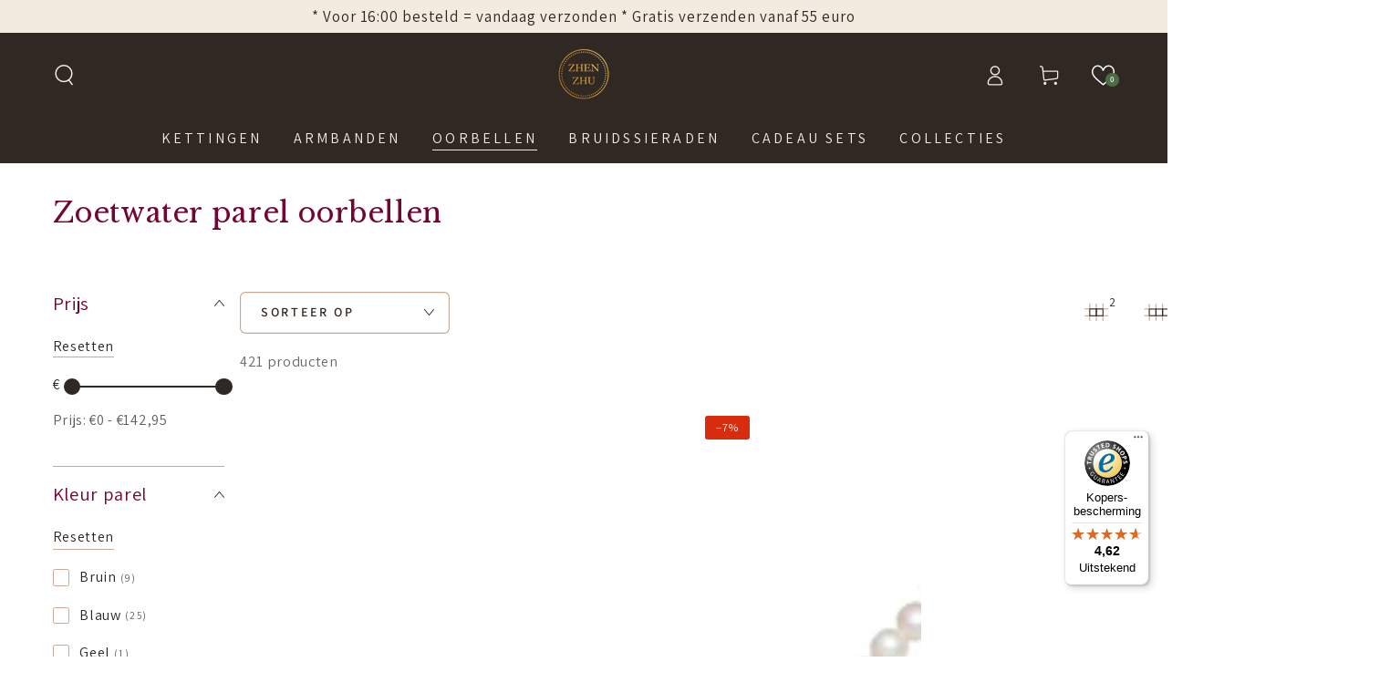

--- FILE ---
content_type: text/javascript
request_url: https://widgets.trustedshops.com/js/X1F773F8DCE0E1CD77FBD5AB81885A8A2.js
body_size: 1349
content:
((e,t)=>{const a={shopInfo:{tsId:"X1F773F8DCE0E1CD77FBD5AB81885A8A2",name:"zhenzhu.nl",url:"www.zhenzhu.nl",language:"nl",targetMarket:"NLD",ratingVariant:"WIDGET",eTrustedIds:{accountId:"acc-85069758-ff04-49b7-b8c0-32d674745267",channelId:"chl-66c8254f-5665-4d18-a005-e1902d42b8af"},buyerProtection:{certificateType:"CLASSIC",certificateState:"PRODUCTION",mainProtectionCurrency:"EUR",classicProtectionAmount:100,maxProtectionDuration:30,plusProtectionAmount:2e4,basicProtectionAmount:100,firstCertified:"2021-09-21 15:26:01"},reviewSystem:{rating:{averageRating:4.62,averageRatingCount:200,overallRatingCount:442,distribution:{oneStar:7,twoStars:3,threeStars:7,fourStars:26,fiveStars:157}},reviews:[{buyerFirstName:"Carin",buyerlastName:"B.",average:5,buyerStatement:"Vaker in spam box kijken",rawChangeDate:"2026-01-25T12:07:16.000Z",changeDate:"25-1-2026",transactionDate:"20-1-2026"},{buyerFirstName:"Lian",buyerlastName:"v.",average:5,buyerStatement:"Snelle levering,  netjes verpakt. Mooi product",rawChangeDate:"2026-01-17T15:38:26.000Z",changeDate:"17-1-2026",transactionDate:"10-1-2026"},{buyerFirstName:"Gerda",buyerlastName:"v.",average:4,buyerStatement:"Snelle levering",rawChangeDate:"2026-01-14T10:37:00.000Z",changeDate:"14-1-2026",transactionDate:"5-1-2026"}]},features:["SHOP_CONSUMER_MEMBERSHIP","GUARANTEE_RECOG_CLASSIC_INTEGRATION","MARS_REVIEWS","MARS_EVENTS","DISABLE_REVIEWREQUEST_SENDING","REVIEWS_AUTO_COLLECTION","MARS_PUBLIC_QUESTIONNAIRE","MARS_QUESTIONNAIRE","PRODUCT_REVIEWS"],consentManagementType:"OFF",urls:{profileUrl:"https://www.trstd.com/nl-nl/reviews/zhenzhu-nl",profileUrlLegalSection:"https://www.trstd.com/nl-nl/reviews/zhenzhu-nl#legal-info",reviewLegalUrl:"https://help.etrusted.com/hc/nl/articles/23970864566162"},contractStartDate:"2021-09-09 00:00:00",shopkeeper:{name:"Zhen Zhu",street:"Weidehek 8",country:"NL",city:"Breda",zip:"4824AS"},displayVariant:"full",variant:"full",twoLetterCountryCode:"NL"},"process.env":{STAGE:"prod"},externalConfig:{trustbadgeScriptUrl:"https://widgets.trustedshops.com/assets/trustbadge.js",cdnDomain:"widgets.trustedshops.com"},elementIdSuffix:"-98e3dadd90eb493088abdc5597a70810",buildTimestamp:"2026-01-28T05:33:13.875Z",buildStage:"prod"},r=a=>{const{trustbadgeScriptUrl:r}=a.externalConfig;let n=t.querySelector(`script[src="${r}"]`);n&&t.body.removeChild(n),n=t.createElement("script"),n.src=r,n.charset="utf-8",n.setAttribute("data-type","trustbadge-business-logic"),n.onerror=()=>{throw new Error(`The Trustbadge script could not be loaded from ${r}. Have you maybe selected an invalid TSID?`)},n.onload=()=>{e.trustbadge?.load(a)},t.body.appendChild(n)};"complete"===t.readyState?r(a):e.addEventListener("load",(()=>{r(a)}))})(window,document);

--- FILE ---
content_type: application/javascript; charset=utf-8
request_url: https://cdn.jsdelivr.net/gh/carecartapp/custome-scripts@v9.23/sales-pop/customization-salesnotifier.js?shop=zhenzhu-shop.myshopify.com
body_size: 40127
content:
/**
 * @package Sales Pop up ‑ Social Proof
 * @author CareCart
 * @link https://apps.shopify.com/partners/care-cart
 * @link https://carecart.io/
 * @version v9.23
 * Any unauthorized use and distribution of this and related files, is strictly forbidden.
 * In case of any inquiries, please contact here: https://carecart.io/contact-us/
 */


//Create the element using the createElement method.
var myDiv = document.createElement("ji");

//Set its class.
myDiv.className = 'doubleCheck';

//Finally, append the element to the HTML body
document.body.appendChild(myDiv);

var doubleCheck = document.getElementsByClassName("doubleCheck");
var ndoubleCheck = doubleCheck.length;
if (ndoubleCheck == 2) {
    window.stop();
    // throw new Error("DOUBLE APP JS");
}

function scriptInjection(src, callback) {
    var script = document.createElement('script');
    script.type = "text/javascript";

    script.src = src;
    if (typeof callback == 'function') {
        script.addEventListener('load', callback);
    }

    document.getElementsByTagName('head')[0].appendChild(script);
}

scriptInjection("https://code.jquery.com/jquery-3.2.1.min.js", function () {
    window.$jq321 = jQuery.noConflict(true);

    scriptInjection("https://cdnjs.cloudflare.com/ajax/libs/Swiper/5.4.5/js/swiper.min.js");

    var version = "1.2.28";

    function notifyPopup($) {
        //IE8 indexOf polyfill
        var indexOf = [].indexOf || function (item) {
            for (var i = 0, l = this.length; i < l; i++) {
                if (i in this && this[i] === item) {
                    return i;
                }
            }
            return -1;
        };

        var pluginName = "notify";
        var pluginClassName = pluginName + "js";
        var blankFieldName = pluginName + "!blank";

        var positions = {
            t: "top",
            m: "middle",
            b: "bottom",
            l: "left",
            c: "center",
            r: "right"
        };
        var hAligns = ["l", "c", "r"];
        var vAligns = ["t", "m", "b"];
        var mainPositions = ["t", "b", "l", "r"];
        var opposites = {
            t: "b",
            m: null,
            b: "t",
            l: "r",
            c: null,
            r: "l"
        };

        var parsePosition = function (str) {
            var pos;
            pos = [];
            $.each(str.split(/\W+/), function (i, word) {
                var w;
                w = word.toLowerCase().charAt(0);
                if (positions[w]) {
                    return pos.push(w);
                }
            });
            return pos;
        };

        var styles = {};

        var coreStyle = {
            name: "core",
            html: "<div class=\"" + pluginClassName + "-wrapper\">\n   <div class=\"" + pluginClassName + "-arrow\"></div>\n   <div class=\"" + pluginClassName + "-container\"></div>\n</div>",
            css: "." + pluginClassName + "-corner {\n  position: fixed;\n  margin: 30px;\n z-index: 999999999999;\n}\n\n." + pluginClassName + "-corner ." + pluginClassName + "-wrapper,\n." + pluginClassName + "-corner ." + pluginClassName + "-container {\n  position: relative;\n   display: block;\n   height: inherit;\n  width: inherit;\n   margin: 3px;\n}\n\n." + pluginClassName + "-wrapper {\n z-index: 1;\n   position: absolute;\n   display: inline-block;\n    height: 0;\n    width: 0;\n}\n\n." + pluginClassName + "-container {\n  display: none;\n    z-index: 1;\n   position: absolute;\n}\n\n." + pluginClassName + "-hidable {\n  cursor: pointer;\n}\n\n[data-notify-text],[data-notify-html] {\n    position: relative;\n}\n\n." + pluginClassName + "-arrow {\n    position: absolute;\n   z-index: 2;\n   width: 0;\n height: 0;\n}"
        };

        var stylePrefixes = {
            "border-radius": ["-webkit-", "-moz-"]
        };

        var getStyle = function (name) {
            return styles[name];
        };

        var removeStyle = function (name) {
            if (!name) {
                throw "Missing Style name";
            }
            if (styles[name]) {
                delete styles[name];
            }
        };

        var addStyle = function (name, def) {
            if (!name) {
                throw "Missing Style name";
            }
            if (!def) {
                throw "Missing Style definition";
            }
            if (!def.html) {
                throw "Missing Style HTML";
            }
            //remove existing style
            var existing = styles[name];
            if (existing && existing.cssElem) {
                if (window.console) {
                    console.warn(pluginName + ": overwriting style '" + name + "'");
                }
                styles[name].cssElem.remove();
            }
            def.name = name;
            styles[name] = def;
            var cssText = "";
            if (def.classes) {
                $.each(def.classes, function (className, props) {
                    cssText += "." + pluginClassName + "-" + def.name + "-" + className + " {\n";
                    $.each(props, function (name, val) {
                        if (stylePrefixes[name]) {
                            $.each(stylePrefixes[name], function (i, prefix) {
                                return cssText += "    " + prefix + name + ": " + val + ";\n";
                            });
                        }
                        return cssText += "    " + name + ": " + val + ";\n";
                    });
                    return cssText += "}\n";
                });
            }
            if (def.css) {
                cssText += "/* styles for " + def.name + " */\n" + def.css;
            }
            if (cssText) {
                def.cssElem = insertCSS(cssText);
                def.cssElem.attr("id", "notify-" + def.name);
            }
            var fields = {};
            var elem = $(def.html);
            findFields("html", elem, fields);
            findFields("text", elem, fields);
            def.fields = fields;
        };

        var insertCSS = function (cssText) {
            var e, elem, error;
            elem = createElem("style");
            elem.attr("type", 'text/css');
            $("head").append(elem);
            try {
                elem.html(cssText);
            } catch (_) {
                elem[0].styleSheet.cssText = cssText;
            }
            return elem;
        };

        var findFields = function (type, elem, fields) {
            var attr;
            if (type !== "html") {
                type = "text";
            }
            attr = "data-notify-" + type;
            return find(elem, "[" + attr + "]").each(function () {
                var name;
                name = $(this).attr(attr);
                if (!name) {
                    name = blankFieldName;
                }
                fields[name] = type;
            });
        };

        var find = function (elem, selector) {
            if (elem.is(selector)) {
                return elem;
            } else {
                return elem.find(selector);
            }
        };

        var pluginOptions = {
            clickToHide: true,
            autoHide: true,
            autoHideDelay: 5000,
            arrowShow: true,
            arrowSize: 5,
            breakNewLines: true,
            elementPosition: "bottom",
            globalPosition: "top right",
            style: "bootstrap",
            className: "error",
            showAnimation: "slideDown",
            showDuration: 400,
            hideAnimation: "slideUp",
            hideDuration: 200,
            gap: 5
        };

        var inherit = function (a, b) {
            var F;
            F = function () {
            };
            F.prototype = a;
            return $.extend(true, new F(), b);
        };

        var defaults = function (opts) {
            return $.extend(pluginOptions, opts);
        };

        var createElem = function (tag) {
            return $("<" + tag + "></" + tag + ">");
        };

        var globalAnchors = {};

        var getAnchorElement = function (element) {
            var radios;
            if (element.is('[type=radio]')) {
                radios = element.parents('form:first').find('[type=radio]').filter(function (i, e) {
                    return $(e).attr("name") === element.attr("name");
                });
                element = radios.first();
            }
            return element;
        };

        var incr = function (obj, pos, val) {
            var opp, temp;
            if (typeof val === "string") {
                val = parseInt(val, 10);
            } else if (typeof val !== "number") {
                return;
            }
            if (isNaN(val)) {
                return;
            }
            opp = positions[opposites[pos.charAt(0)]];
            temp = pos;
            if (obj[opp] !== undefined) {
                pos = positions[opp.charAt(0)];
                val = -val;
            }
            if (obj[pos] === undefined) {
                obj[pos] = val;
            } else {
                obj[pos] += val;
            }
            return null;
        };

        var realign = function (alignment, inner, outer) {
            if (alignment === "l" || alignment === "t") {
                return 0;
            } else if (alignment === "c" || alignment === "m") {
                return outer / 2 - inner / 2;
            } else if (alignment === "r" || alignment === "b") {
                return outer - inner;
            }
            throw "Invalid alignment";
        };

        var encode = function (text) {
            encode.e = encode.e || createElem("div");
            return encode.e.text(text).html();
        };

        function Notification(elem, data, options) {
            if (typeof options === "string") {
                options = {
                    className: options
                };
            }
            this.options = inherit(pluginOptions, $.isPlainObject(options) ? options : {});
            this.loadHTML();
            this.wrapper = $(coreStyle.html);
            if (this.options.clickToHide) {
                this.wrapper.addClass(pluginClassName + "-hidable");
            }
            this.wrapper.data(pluginClassName, this);
            this.arrow = this.wrapper.find("." + pluginClassName + "-arrow");
            this.container = this.wrapper.find("." + pluginClassName + "-container");
            this.container.append(this.userContainer);
            if (elem && elem.length) {
                this.elementType = elem.attr("type");
                this.originalElement = elem;
                this.elem = getAnchorElement(elem);
                this.elem.data(pluginClassName, this);
                this.elem.before(this.wrapper);
            }
            this.container.hide();
            this.run(data);
        }

        Notification.prototype.loadHTML = function () {
            var style;
            style = this.getStyle();
            this.userContainer = $(style.html);
            this.userFields = style.fields;
        };

        Notification.prototype.show = function (show, userCallback) {
            var args, callback, elems, fn, hidden;
            callback = (function (_this) {
                return function () {
                    if (!show && !_this.elem) {
                        _this.destroy();
                    }
                    if (userCallback) {
                        return userCallback();
                    }
                };
            })(this);
            hidden = this.container.parent().parents(':hidden').length > 0;
            elems = this.container.add(this.arrow);
            args = [];
            if (hidden && show) {
                fn = "show";
            } else if (hidden && !show) {
                fn = "hide";
            } else if (!hidden && show) {
                fn = this.options.showAnimation;
                args.push(this.options.showDuration);
            } else if (!hidden && !show) {
                fn = this.options.hideAnimation;
                args.push(this.options.hideDuration);
            } else {
                return callback();
            }
            args.push(callback);
            return elems[fn].apply(elems, args);
        };

        Notification.prototype.setGlobalPosition = function () {
            var p = this.getPosition();
            var pMain = p[0];
            var pAlign = p[1];
            var main = positions[pMain];
            var align = positions[pAlign];
            var key = pMain + "|" + pAlign;
            var anchor = globalAnchors[key];
            if (!anchor || !document.body.contains(anchor[0])) {
                anchor = globalAnchors[key] = createElem("div");
                var css = {};
                css[main] = 0;
                if (align === "middle") {
                    css.top = '45%';
                } else if (align === "center") {
                    css.left = '45%';
                } else {
                    css[align] = 0;
                }
                anchor.css(css).addClass(pluginClassName + "-corner");
                $("body").append(anchor);
            }
            return anchor.prepend(this.wrapper);
        };

        Notification.prototype.setElementPosition = function () {
            var arrowColor, arrowCss, arrowSize, color, contH, contW, css, elemH, elemIH, elemIW, elemPos, elemW,
                gap, j, k, len, len1, mainFull, margin, opp, oppFull, pAlign, pArrow, pMain, pos, posFull, position,
                ref, wrapPos;
            position = this.getPosition();
            pMain = position[0];
            pAlign = position[1];
            pArrow = position[2];
            elemPos = this.elem.position();
            elemH = this.elem.outerHeight();
            elemW = this.elem.outerWidth();
            elemIH = this.elem.innerHeight();
            elemIW = this.elem.innerWidth();
            wrapPos = this.wrapper.position();
            contH = this.container.height();
            contW = this.container.width();
            mainFull = positions[pMain];
            opp = opposites[pMain];
            oppFull = positions[opp];
            css = {};
            css[oppFull] = pMain === "b" ? elemH : pMain === "r" ? elemW : 0;
            incr(css, "top", elemPos.top - wrapPos.top);
            incr(css, "left", elemPos.left - wrapPos.left);
            ref = ["top", "left"];
            for (j = 0, len = ref.length; j < len; j++) {
                pos = ref[j];
                margin = parseInt(this.elem.css("margin-" + pos), 10);
                if (margin) {
                    incr(css, pos, margin);
                }
            }
            gap = Math.max(0, this.options.gap - (this.options.arrowShow ? arrowSize : 0));
            incr(css, oppFull, gap);
            if (!this.options.arrowShow) {
                this.arrow.hide();
            } else {
                arrowSize = this.options.arrowSize;
                arrowCss = $.extend({}, css);
                arrowColor = this.userContainer.css("border-color") || this.userContainer.css("border-top-color") || this.userContainer.css("background-color") || "white";
                for (k = 0, len1 = mainPositions.length; k < len1; k++) {
                    pos = mainPositions[k];
                    posFull = positions[pos];
                    if (pos === opp) {
                        continue;
                    }
                    color = posFull === mainFull ? arrowColor : "transparent";
                    arrowCss["border-" + posFull] = arrowSize + "px solid " + color;
                }
                incr(css, positions[opp], arrowSize);
                if (indexOf.call(mainPositions, pAlign) >= 0) {
                    incr(arrowCss, positions[pAlign], arrowSize * 2);
                }
            }
            if (indexOf.call(vAligns, pMain) >= 0) {
                incr(css, "left", realign(pAlign, contW, elemW));
                if (arrowCss) {
                    incr(arrowCss, "left", realign(pAlign, arrowSize, elemIW));
                }
            } else if (indexOf.call(hAligns, pMain) >= 0) {
                incr(css, "top", realign(pAlign, contH, elemH));
                if (arrowCss) {
                    incr(arrowCss, "top", realign(pAlign, arrowSize, elemIH));
                }
            }
            if (this.container.is(":visible")) {
                css.display = "block";
            }
            this.container.removeAttr("style").css(css);
            if (arrowCss) {
                return this.arrow.removeAttr("style").css(arrowCss);
            }
        };

        Notification.prototype.getPosition = function () {
            var pos, ref, ref1, ref2, ref3, ref4, ref5, text;
            text = this.options.position || (this.elem ? this.options.elementPosition : this.options.globalPosition);
            pos = parsePosition(text);
            if (pos.length === 0) {
                pos[0] = "b";
            }
            if (ref = pos[0], indexOf.call(mainPositions, ref) < 0) {
                throw "Must be one of [" + mainPositions + "]";
            }
            if (pos.length === 1 || ((ref1 = pos[0], indexOf.call(vAligns, ref1) >= 0) && (ref2 = pos[1], indexOf.call(hAligns, ref2) < 0)) || ((ref3 = pos[0], indexOf.call(hAligns, ref3) >= 0) && (ref4 = pos[1], indexOf.call(vAligns, ref4) < 0))) {
                pos[1] = (ref5 = pos[0], indexOf.call(hAligns, ref5) >= 0) ? "m" : "l";
            }
            if (pos.length === 2) {
                pos[2] = pos[1];
            }
            return pos;
        };

        Notification.prototype.getStyle = function (name) {
            var style;
            if (!name) {
                name = this.options.style;
            }
            if (!name) {
                name = "default";
            }
            style = styles[name];
            if (!style) {
                throw "Missing style: " + name;
            }
            return style;
        };

        Notification.prototype.updateClasses = function () {
            var classes, style;
            classes = ["base"];
            if ($.isArray(this.options.className)) {
                classes = classes.concat(this.options.className);
            } else if (this.options.className) {
                classes.push(this.options.className);
            }
            style = this.getStyle();
            classes = $.map(classes, function (n) {
                return pluginClassName + "-" + style.name + "-" + n;
            }).join(" ");
            return this.userContainer.attr("class", classes);
        };

        Notification.prototype.run = function (data, options) {
            var d, datas, name, type, value;
            if ($.isPlainObject(options)) {
                $.extend(this.options, options);
            } else if ($.type(options) === "string") {
                this.options.className = options;
            }
            if (this.container && !data) {
                this.show(false);
                return;
            } else if (!this.container && !data) {
                return;
            }
            datas = {};
            if ($.isPlainObject(data)) {
                datas = data;
            } else {
                datas[blankFieldName] = data;
            }
            for (name in datas) {
                d = datas[name];
                type = this.userFields[name];
                if (!type) {
                    continue;
                }
                if (type === "text") {
                    d = encode(d);
                    if (this.options.breakNewLines) {
                        d = d.replace(/\n/g, '<br/>');
                    }
                }
                value = name === blankFieldName ? '' : '=' + name;
                find(this.userContainer, "[data-notify-" + type + value + "]").html(d);
            }
            this.updateClasses();
            if (this.elem) {
                this.setElementPosition();
            } else {
                this.setGlobalPosition();
            }
            this.show(true);
            if (this.options.autoHide) {
                clearTimeout(this.autohideTimer);
                this.autohideTimer = setTimeout(this.show.bind(this, false), this.options.autoHideDelay);
            }
        };

        Notification.prototype.destroy = function () {
            this.wrapper.data(pluginClassName, null);
            this.wrapper.remove();
        };

        $[pluginName] = function (elem, data, options) {
            if ((elem && elem.nodeName) || elem.jquery) {
                $(elem)[pluginName](data, options);
            } else {
                options = data;
                data = elem;
                new Notification(null, data, options);
            }
            return elem;
        };

        $.fn[pluginName] = function (data, options) {
            $(this).each(function () {
                var prev = getAnchorElement($(this)).data(pluginClassName);
                if (prev) {
                    prev.destroy();
                }
                var curr = new Notification($(this), data, options);
            });
            return this;
        };

        $.extend($[pluginName], {
            defaults: defaults,
            addStyle: addStyle,
            removeStyle: removeStyle,
            pluginOptions: pluginOptions,
            getStyle: getStyle,
            insertCSS: insertCSS
        });

        //always include the default bootstrap style
        addStyle("bootstrap", {
            html: "<div>\n<span data-notify-text></span>\n</div>",
            classes: {
                base: {
                    "font-weight": "bold",
                    "padding": "8px 15px 8px 14px",
                    "text-shadow": "0 1px 0 rgba(255, 255, 255, 0.5)",
                    "background-color": "#fcf8e3",
                    "border": "1px solid #fbeed5",
                    "border-radius": "4px",
                    "white-space": "nowrap",
                    "padding-left": "25px",
                    "background-repeat": "no-repeat",
                    "background-position": "3px 7px"
                },
                error: {
                    "color": "#B94A48",
                    "background-color": "#F2DEDE",
                    "border-color": "#EED3D7",
                    "background-image": "url([data-uri])"
                },
                success: {
                    "color": "#468847",
                    "background-color": "#DFF0D8",
                    "border-color": "#D6E9C6",
                    "background-image": "url([data-uri])"
                },
                info: {
                    "color": "#3A87AD",
                    "background-color": "#D9EDF7",
                    "border-color": "#BCE8F1",
                    "background-image": "url([data-uri])"
                },
                warn: {
                    "color": "#C09853",
                    "background-color": "#FCF8E3",
                    "border-color": "#FBEED5",
                    "background-image": "url([data-uri])"
                }
            }
        });

        $(function () {
            insertCSS(coreStyle.css).attr("id", "core-notify");
            $(document).on("click", "." + pluginClassName + "-hidable", function (e) {
                $(this).trigger("notify-hide");
            });
            $(document).on("notify-hide", "." + pluginClassName + "-wrapper", function (e) {
                var elem = $(this).data(pluginClassName);
                if (elem) {
                    elem.show(false);
                }
            });
        });

    }

    // Check For desktop/Mobile
    (function (a) {
        ($jq321.browser = $jq321.browser || {}).mobile = /(android|bb\d+|meego).+mobile|avantgo|bada\/|blackberry|blazer|compal|elaine|fennec|hiptop|iemobile|ip(hone|od)|iris|kindle|lge |maemo|midp|mmp|mobile.+firefox|netfront|opera m(ob|in)i|palm( os)?|phone|p(ixi|re)\/|plucker|pocket|psp|series(4|6)0|symbian|treo|up\.(browser|link)|vodafone|wap|windows (ce|phone)|xda|xiino/i.test(a) || /1207|6310|6590|3gso|4thp|50[1-6]i|770s|802s|a wa|abac|ac(er|oo|s\-)|ai(ko|rn)|al(av|ca|co)|amoi|an(ex|ny|yw)|aptu|ar(ch|go)|as(te|us)|attw|au(di|\-m|r |s )|avan|be(ck|ll|nq)|bi(lb|rd)|bl(ac|az)|br(e|v)w|bumb|bw\-(n|u)|c55\/|capi|ccwa|cdm\-|cell|chtm|cldc|cmd\-|co(mp|nd)|craw|da(it|ll|ng)|dbte|dc\-s|devi|dica|dmob|do(c|p)o|ds(12|\-d)|el(49|ai)|em(l2|ul)|er(ic|k0)|esl8|ez([4-7]0|os|wa|ze)|fetc|fly(\-|_)|g1 u|g560|gene|gf\-5|g\-mo|go(\.w|od)|gr(ad|un)|haie|hcit|hd\-(m|p|t)|hei\-|hi(pt|ta)|hp( i|ip)|hs\-c|ht(c(\-| |_|a|g|p|s|t)|tp)|hu(aw|tc)|i\-(20|go|ma)|i230|iac( |\-|\/)|ibro|idea|ig01|ikom|im1k|inno|ipaq|iris|ja(t|v)a|jbro|jemu|jigs|kddi|keji|kgt( |\/)|klon|kpt |kwc\-|kyo(c|k)|le(no|xi)|lg( g|\/(k|l|u)|50|54|\-[a-w])|libw|lynx|m1\-w|m3ga|m50\/|ma(te|ui|xo)|mc(01|21|ca)|m\-cr|me(rc|ri)|mi(o8|oa|ts)|mmef|mo(01|02|bi|de|do|t(\-| |o|v)|zz)|mt(50|p1|v )|mwbp|mywa|n10[0-2]|n20[2-3]|n30(0|2)|n50(0|2|5)|n7(0(0|1)|10)|ne((c|m)\-|on|tf|wf|wg|wt)|nok(6|i)|nzph|o2im|op(ti|wv)|oran|owg1|p800|pan(a|d|t)|pdxg|pg(13|\-([1-8]|c))|phil|pire|pl(ay|uc)|pn\-2|po(ck|rt|se)|prox|psio|pt\-g|qa\-a|qc(07|12|21|32|60|\-[2-7]|i\-)|qtek|r380|r600|raks|rim9|ro(ve|zo)|s55\/|sa(ge|ma|mm|ms|ny|va)|sc(01|h\-|oo|p\-)|sdk\/|se(c(\-|0|1)|47|mc|nd|ri)|sgh\-|shar|sie(\-|m)|sk\-0|sl(45|id)|sm(al|ar|b3|it|t5)|so(ft|ny)|sp(01|h\-|v\-|v )|sy(01|mb)|t2(18|50)|t6(00|10|18)|ta(gt|lk)|tcl\-|tdg\-|tel(i|m)|tim\-|t\-mo|to(pl|sh)|ts(70|m\-|m3|m5)|tx\-9|up(\.b|g1|si)|utst|v400|v750|veri|vi(rg|te)|vk(40|5[0-3]|\-v)|vm40|voda|vulc|vx(52|53|60|61|70|80|81|83|85|98)|w3c(\-| )|webc|whit|wi(g |nc|nw)|wmlb|wonu|x700|yas\-|your|zeto|zte\-/i.test(a.substr(0, 4))
    })(navigator.userAgent || navigator.vendor || window.opera);

    var salespoplib_active_url = window.location.hostname;
    salespoplib_active_url += (window.location.pathname.substr(-1) !== "/") ? window.location.pathname : window.location.pathname.substr(0, window.location.pathname.length - 1);

    function getServerUrls() {
        // Finding the URL of this library among all the script tags
        var allScripts = document.getElementsByTagName('script');
        allScripts = Array.prototype.slice.call(allScripts);

        var thisLibUrl = "";
        allScripts.forEach(function (script) {
            if (script.src && script.src.indexOf('lib/salesnotifier') !== -1) {
                thisLibUrl = script.src;
            }
        });

        // return with production URLs
        if (thisLibUrl === "") {
            return {
                "backend": "https://tracking-sales-pop.carecart.io/index.php/FrontController/",
                "css": "https://sales-pop.carecart.io/public/front_assets/new-ui/css/notif-box.css",
                "cssStock": "https://sales-pop.carecart.io/lib/stock-box.css",
                "cssTimer": "https://sales-pop.carecart.io/lib/timer-box.css",
                "cssVisitor": "https://sales-pop.carecart.io/lib/visitor-box.css",
                "cssSold": "https://sales-pop.carecart.io/lib/sold-box.css",
                "cssQuick": "https://sales-pop.carecart.io/lib/quick-box.css",
                "cssTrustBadges": "https://sales-pop.carecart.io/lib/badges-box.css",
                "cssAnnouncement": "https://sales-pop.carecart.io/lib/announcement.css",
                "legacyCss": "https://sales-pop.carecart.io/lib/salesnotifier.css",
                "cssShareCart": "https://sales-pop.carecart.io/lib/sales-pop-share-cart.css",
                "cssStickyCart": "https://sales-pop.carecart.io/lib/sales-pop-sticky-cart.css"
            };
        }

        var tempAnchorTag = document.createElement('a');
        tempAnchorTag.href = thisLibUrl;

        var backend = "https://" + tempAnchorTag.hostname + "/index.php/FrontController/";
        if ("sales-pop.carecart.io" === tempAnchorTag.hostname) {
            backend = "https://tracking-" + tempAnchorTag.hostname + "/index.php/FrontController/";
        }
        else if ("odd-earwig-64.telebit.io" === tempAnchorTag.hostname) {
            backend = "http://localhost:8500/index.php/FrontController/";
        }
        else if ("dev3.carecart.io" === tempAnchorTag.hostname) {
            backend = "https://uat-tracking-sales-pop.carecart.io/index.php/FrontController/";
        }

        return {
            "backend": backend,
            "css": "https://" + tempAnchorTag.hostname + "/public/front_assets/new-ui/css/notif-box.css?v" + version,
            "cssStock": "https://" + tempAnchorTag.hostname + "/lib/stock-box.css?v" + version,
            "cssTimer": "https://" + tempAnchorTag.hostname + "/lib/timer-box.css?v" + version,
            "cssVisitor": "https://" + tempAnchorTag.hostname + "/lib/visitor-box.css?v" + version,
            "cssSold": "https://" + tempAnchorTag.hostname + "/lib/sold-box.css?v" + version,
            "cssQuick": "https://" + tempAnchorTag.hostname + "/lib/quick-box.css?v" + version,
            "cssTrustBadges": "https://" + tempAnchorTag.hostname + "/lib/badges-box.css?v" + version,
            "cssAnnouncement": "https://" + tempAnchorTag.hostname + "/lib/announcement.css?v" + version,
            "legacyCss": "https://" + tempAnchorTag.hostname + "/lib/salesnotifier.css",
            "cssShareCart": "https://" + tempAnchorTag.hostname + "/lib/sales-pop-share-cart.css?v" + version,
            "cssStickyCart": "https://" + tempAnchorTag.hostname + "/lib/sales-pop-sticky-cart.css?v=" + version

        };
    }

    var serverUrl = getServerUrls();

    function salesPopDebugger() {
        var spDebugger = {
            log: [],
            storeLog: function (logMsg) {
                this.log.push(logMsg);
            },
            getLog: function () {
                return this.log;
            },
            printLog: function () {
                console.log(">>>>>>>>>>>>>>>>>>>>>>>> SP DEBUGGER STARTS <<<<<<<<<<<<<<<<<<<<<<<<<");
                Array.prototype.forEach.call(this.log, function (entry) {
                    console.log(entry);
                });
                console.log(">>>>>>>>>>>>>>>>>>>>>>>> SP DEBUGGER ENDS <<<<<<<<<<<<<<<<<<<<<<<<<<<");
            }
        };
        return spDebugger;
    }

    window.spDebuger = salesPopDebugger();

    window.printLog = function () {
        spDebuger.printLog();
    };

    // @todo cleanup unused extra properties
    var salespoplib_vars_obj = {
        is_again: false,
        is_takeover_again: false,
        exit_limit: 1,
        exit_takeover_limit: 1,
        restore_time: 0,
        restore_takeover_time: 0,
        is_triggered: false,
        is_takeover_triggered: false,
        last_exit: null,
        last_takeover_exit: null,
        exit_count: 0,
        exit_takeover_count: 0,
        mouse_lower_limit: -50,
        mouse_upper_limit: 0,
        active_url: salespoplib_active_url,
        modal_id: "salesPopup",
        modal_response_html: "",
        is_allowed: false,
        backend_url: serverUrl.backend,
        do_fire: true,
        do_takeover_fire: true,
        aw_list: '',
        thank_you_url: '',
        convert_url: '',
        span: '',
        takeover_span: '',
        frequency: '',
        takeoverFrequency: '',
        popup_type: 0,
        triggered_count: 0,
        debugBB: 0,
        checkDevice: '',
        conversionformSubmitted: false
    };

    /**
     * Expected API Response
     * @type {{max_noti: number, first_noti_delay: number, do_restrict: number, string: string, allCollectionsWithProducts: [], allProductsWithCollections: [], show_relevant: number, allNotifications: [], display_time: number, nextPopup: number, desktop_position: string}}
     */
    var apiResponse = {
        string: "",
        max_noti: 0,
        nextPopup: 0,
        first_noti_delay: 0,
        show_relevant: 0,
        do_restrict: 0,
        display_time: 0,
        isLegacyStore: 0,
        desktop_position: "bottom left",
        allNotifications: [],
        allCollectionsWithProducts: [],
        allProductsWithCollections: [],
        restrictionSettings: []
    };

    /* Check if Mobile */
    if ($jq321.browser.mobile) {
        salespoplib_vars_obj.checkDevice = 'mobile';
    } else {
        salespoplib_vars_obj.checkDevice = 'desktop';
    }

    var store_domain_grabber = window.location.hostname;

    //Check Browser
    navigator.sayswho = (function () {
        var ua = navigator.userAgent, tem,
            M = ua.match(/(opera|chrome|safari|firefox|msie|trident(?=\/))\/?\s*(\d+)/i) || [];
        if (/trident/i.test(M[1])) {
            tem = /\brv[ :]+(\d+)/g.exec(ua) || [];
            return 'IE ' + (tem[1] || '');
        }
        if (M[1] === 'Chrome') {
            tem = ua.match(/\b(OPR|Edge)\/(\d+)/);
            if (tem != null) return tem.slice(1).join(' ').replace('OPR', 'Opera');
        }
        M = M[2] ? [M[1], M[2]] : [navigator.appName, navigator.appVersion, '-?'];
        if ((tem = ua.match(/version\/(\d+)/i)) != null) M.splice(1, 1, tem[1]);
        return M.join(' ');
    })();

    Array.prototype.filterRelevantNotifications = function (a) {
        if (Shopify.shop == "the-diva-shop-nigeria.myshopify.com") {
            if ($jq321.isArray(a)) {
                return this.filter(function (i) {
                    return a.indexOf(i) === -1;
                });
            }
        }
        else {
            return this.filter(function (i) {
                return a.indexOf(i) === -1;
            });
        }
    };

    var getNotificationsByCollectionHandles = function (collectionHandles) {
        spDebuger.storeLog("getNotificationsByCollectionHandles called");

        var relevantProductHandles = getProductHandlesByCollectionHandles(collectionHandles);
        spDebuger.storeLog("relevantProductHandles count: " + relevantProductHandles.length);
        spDebuger.storeLog("relevantProductHandles:");
        spDebuger.storeLog(relevantProductHandles);

        // if the product handle is not found
        // or the product doesn't belong to any collection
        // then return all notifications
        if (relevantProductHandles == null || relevantProductHandles.length === 0) {
            spDebuger.storeLog("No relevant product found for this collection: " + collectionHandles);
            return apiResponse.allNotifications;
        }

        var relevantNotifications = [];
        Array.prototype.forEach.call(apiResponse.allNotifications, function (notification) {
            Array.prototype.forEach.call(relevantProductHandles, function (product) {
                if (notification.product == product) {
                    relevantNotifications.push(notification);
                }
            });
        });

        spDebuger.storeLog("relevantNotifications count: " + relevantNotifications.length);
        spDebuger.storeLog("relevantNotifications:");
        spDebuger.storeLog(relevantNotifications);

        if (relevantNotifications == null || relevantNotifications.length === 0) {
            return apiResponse.allNotifications;
        }

        return relevantNotifications;
    };

    var getNotificationsByProduct = function (currentProductHandle) {
        spDebuger.storeLog("getNotificationsByProduct called");
        spDebuger.storeLog("currentProductHandle: " + currentProductHandle);

        console.log(currentProductHandle);

        var collectionHandles = getCollectionHandlesByProductHandle(currentProductHandle);

        console.log(collectionHandles);

        // if the product handle is not found
        // or the product doesn't belong to any collection
        // then show all Notifications
        if (collectionHandles == null || collectionHandles.length === 0) {
            return apiResponse.allNotifications;
        }

        var notificationsByCollectionHandles = getNotificationsByCollectionHandles(collectionHandles);

        spDebuger.storeLog("notificationsByCollectionHandles count: " + notificationsByCollectionHandles.length);
        spDebuger.storeLog("notificationsByCollectionHandles:");
        spDebuger.storeLog(notificationsByCollectionHandles);

        return notificationsByCollectionHandles;
    };

    var getNotificationsByCollection = function (collectionHandle) {
        spDebuger.storeLog("getNotificationsByCollection called.");

        if (collectionHandle === "all") {
            return apiResponse.allNotifications;
        }

        return getNotificationsByCollectionHandles(collectionHandle);
    };

    var getProductHandlesByCollectionHandles = function (collectionHandles) {
        spDebuger.storeLog("getProductHandlesByCollectionHandles called.");

        var collectionHandleArray = collectionHandles.split(",");
        var relevantProducts = [];
        Array.prototype.forEach.call(apiResponse.allCollectionsWithProducts, function (collection) {
            Array.prototype.forEach.call(collectionHandleArray, function (handle) {
                if (collection.collection === handle) {
                    relevantProducts = relevantProducts.concat(collection.products.split(","));
                }
            });
        });

        spDebuger.storeLog("relevantProducts count: " + relevantProducts.length);

        if (relevantProducts.length === 0) {
            return [];
        }

        var uniqueRelevantProducts = getUniqueProducts(relevantProducts);

        spDebuger.storeLog("uniqueRelevantProducts count: " + uniqueRelevantProducts.length);

        return uniqueRelevantProducts;
    };

    var getUniqueProducts = function (products) {
        return products.filter(function (item, index) {
            return products.indexOf(item) >= index;
        });
    };

    var getRelevantNotifications = function () {
        spDebuger.storeLog("getRelevantNotifications called");

        // if it's a homepage then return with all
        if (window.location.pathname === "/") {
            spDebuger.storeLog("It's a homepage, so all notifications will run");
            return apiResponse.allNotifications
        }

        var pathNameTokens = window.location.pathname.split("/");
        var filteredNotifications = [];

        switch (pathNameTokens[1]) {
            case "products":
                filteredNotifications = getNotificationsByProduct(decodeURIComponent(pathNameTokens[2]));
                break;

            case "collections":
                filteredNotifications = getNotificationsByCollection(pathNameTokens[2]);
                break;

            default:
                filteredNotifications = apiResponse.allNotifications;
        }

        spDebuger.storeLog("filteredNotifications Count: " + filteredNotifications.length);
        spDebuger.storeLog("filteredNotifications: ");
        spDebuger.storeLog(filteredNotifications);

        return filteredNotifications;
    };

    var getCollectionHandlesByProductHandle = function (currentProductHandle) {
        spDebuger.storeLog("getCollectionHandlesByProductHandle called");

        var collectionHandles = "";
        Array.prototype.forEach.call(apiResponse.allProductsWithCollections, function (obj) {

            currentProductHandle = decodeURIComponent(currentProductHandle);

            if (obj.product === currentProductHandle) {
                collectionHandles = obj.collections;
            }
        });
        spDebuger.storeLog("collectionHandles: " + collectionHandles);

        return collectionHandles;
    };

    /**
     * @todo this function needs to be cleaned up.
     * @returns {boolean}
     */
    var isNotificationAllowedOnCurrentPage = function () {

        spDebuger.storeLog("isNotificationAllowedOnCurrentPage called.");

        // @todo what to do in this case
        if (apiResponse.restrictionSettings.length === 0) {
            spDebuger.storeLog("No product, collection or static pag(e) selected");
            return true;
        }
        var currentPageUrl = window.location.href;
        var currentPageHandle = window.location.pathname;
        var is_notification_allowed = false;
        var entryFound = false;
        var currentPageType = "";

        // If not then do further processing to get the current page handle
        currentPageHandle = window.location.pathname.split("/");

        if (($jq321.inArray("products", currentPageHandle) != -1) && ($jq321.inArray("collections", currentPageHandle) != -1)) {
            var currentPageTypec = currentPageHandle[1];
            var currentPageTypep = currentPageHandle[3];
            var currentPageHandlec = currentPageHandle[2];
            var currentPageHandlep = currentPageHandle[4];
        }
        else if ($jq321.inArray("products", currentPageHandle) != -1) {
            currentPageType = "products";
            currentPageHandle = currentPageHandle.pop();
        }
        else if ($jq321.inArray("all", currentPageHandle) != -1) {
            console.log("collections all in array");
        }
        else if ($jq321.inArray("collections", currentPageHandle) != -1) {
            currentPageType = "collections";
            currentPageHandle = currentPageHandle.pop();
        }
        else {
            console.log("products and collections NOT in array");
        }

        if ("products" === currentPageTypep && "collections" === currentPageTypec) {
            // Two things can happen here:
            // a. Check by product
            // b. Check by collection

            // a. Checking by Product
            Array.prototype.forEach.call(apiResponse.restrictionSettings, function (page) {
                if ((page.product_id == null && page.collection_id != null) && !entryFound) {
                    if (page.handle === currentPageHandlec) {
                        is_notification_allowed = entryFound = true;
                    }
                }
                else if (page.product_id == null && page.collection_id == null && page.handle == currentPageUrl) {
                    is_notification_allowed = entryFound = true;
                }
            });

            if (entryFound === true) {
                return true;
            }

            // b. Check by Collection
            Array.prototype.forEach.call(apiResponse.restrictionSettings, function (page) {
                if ((page.product_id != null && page.collection_id == null) && !entryFound) {
                    if (page.handle === currentPageHandlep) {
                        is_notification_allowed = entryFound = true;
                    }
                }
            });
        }
        else if ("products" === currentPageType) {
            // Two things can happen here:
            // a. Check by product
            // b. Check by collection

            // a. Checking by Product
            Array.prototype.forEach.call(apiResponse.restrictionSettings, function (page) {
                if ((page.product_id != null && page.collection_id == null) && !entryFound) {
                    if (encodeURI(page.handle) === currentPageHandle) {
                        is_notification_allowed = entryFound = true;
                    }
                }
                else if (page.product_id == null && page.collection_id == null && page.handle == currentPageUrl) {
                    is_notification_allowed = entryFound = true;
                }
            });

            if (entryFound === true) {
                return true;
            }

            // b. Check by Collection
            Array.prototype.forEach.call(apiResponse.restrictionProducts, function (obj) {
                if (obj.handle === currentPageHandle) {
                    is_notification_allowed = entryFound = true;
                }
            });
        }
        else if ("collections" === currentPageType) {
            Array.prototype.forEach.call(apiResponse.restrictionSettings, function (page) {
                if ((page.product_id == null && page.collection_id != null) && !entryFound) {
                    if (page.handle === currentPageHandle) {
                        is_notification_allowed = entryFound = true;
                    }
                }
                else if (page.product_id == null && page.collection_id == null && page.handle == currentPageUrl) {
                    is_notification_allowed = entryFound = true;
                }
            });
        }
        else {
            Array.prototype.forEach.call(apiResponse.restrictionSettings, function (page) {
                if (page.handle == currentPageUrl) {
                    is_notification_allowed = entryFound = true;
                }
                else if (page.handle + '/' == currentPageUrl) {
                    is_notification_allowed = entryFound = true;
                }
            });
        }

        return is_notification_allowed;
    };

    var blockSpecificPage = function () {

        var block_url = window.location.pathname.split("/");

        var block_url_store = window.location.origin + '/' + block_url[1] + '/' + block_url[2] + '/';

        var b_url = true;

	if (Shopify.shop == "alan-richard-textiles-ltd.myshopify.com") {
            if (window.location.href.includes('thank_you')) {
                b_url = false;
                console.log('SP Sales Notification Block on "Thank You" page');
            }
        }
        if (Shopify.shop == "elusionist.myshopify.com") {
            if (block_url_store == 'https://ellusionist.com/apps/downloads/') {
                b_url = false;
            }
        }

        if (Shopify.shop == "gotechleb.myshopify.com") {
            if ((block_url[4] == 'thank_you') || (block_url[2] == 'orders')) {
                b_url = false;
                console.log('SP Sales Notification Block on "Thank You" page');
            }
        }

        if (Shopify.shop == "sheopal-s.myshopify.com") {
            if (block_url[1] == 'blogs') {
                b_url = false;
                console.log('SP Sales Notification Block on "Blog" pages');
            }
        }

        if (Shopify.shop == "timbresonic.myshopify.com") {
            if (block_url[1] == 'products') {
                b_url = false;
                console.log('SP Sales Notification Block on "Product" pages');
            }
        }

        if (Shopify.shop == "high-streetshop.myshopify.com") {
            if (window.location.href == 'https://high-street.pk/') {
                b_url = false;
                console.log('SP Sales Notification Block on "Home" page');
            }
        }

        /*if (Shopify.shop == "shedtracks.myshopify.com") 
        {
            if (block_url[4] == 'shedtracksmembership')
            {
                b_url = false;
                console.log('SP Sales Notification Block on "Shedtracksmembership" pages'); 
            }

        }*/

        if (Shopify.shop == "vitaeglass.myshopify.com") {
            if (window.location.href == 'https://www.vitaeglass.com/pages/wholesale-registration') {
                b_url = false;
                console.log('SP Sales Notification Block on this page')
            }
        }

        if (Shopify.shop == "smellmythongs.myshopify.com");
        {
            if (block_url_store.slice(0, -1) == 'https://smellmythongs.com/pages/links') {
                b_url = false;
                console.log('SP Sales Notification Block on this page');
            }
        }

        if (Shopify.shop == "gochujar.myshopify.com") {
            if (block_url[2] == 'login') {
                b_url = false;
                console.log('SP Sales Notification Block on "Login" page');
            }
            else if (block_url[2] == 'register') {
                b_url = false;
                console.log('SP Sales Notification Block on "Register" page');
            }
            else if (block_url[1] == 'challenge') {
                b_url = false;
                console.log('SP Sales Notification Block on "challenge" page');
            }
        }

        if (Shopify.shop == "global-gochujar.myshopify.com") {
            if (block_url[2] == 'login') {
                b_url = false;
                console.log('SP Sales Notification Block on "Login" page');
            }
            else if (block_url[2] == 'register') {
                b_url = false;
                console.log('SP Sales Notification Block on "Register" page');
            }
            else if (block_url[1] == 'challenge') {
                b_url = false;
                console.log('SP Sales Notification Block on "challenge" page');
            }
        }
          if (Shopify.shop == "pepper-vetiver.myshopify.com") {
            if (window.location.href == 'https://pepperandvetiver.com/pages/returns') {
                b_url = false;
                console.log('SP Sales Notification Block on this page')
            }
            else if (window.location.href == 'https://pepperandvetiver.com/pages/contact-us') {
                b_url = false;
                console.log('SP Sales Notification Block on this page')
            }
        }
        if (Shopify.shop == "upcycle-with-jing.myshopify.com");
        {
            if (block_url_store.slice(0, -1) == 'https://upcyclewithjing.com/pages/10-off') {
                b_url = false;
                console.log('SP Sales Notification Block on this page');
            }
        }
	if (Shopify.shop == "ocean-queen-hong-kong.myshopify.com") {
            if (window.location.href == 'https://oceanqueen.hk/zh') {
                b_url = false;
                console.log('SP Sales Notification Block on this page');
            }
        }
	if (Shopify.shop == "casa-beyond.myshopify.com") {
            if (window.location.href == 'https://casaandbeyond.co.nz/') {
                b_url = false;
                console.log('SP Block on this page');
            }
        }

        return b_url;

    };

    var shouldStatsBeShown = function () {
        return (typeof URLSearchParams === "undefined") ? false : (new URLSearchParams(window.location.search)).has('show-sp-config');
    };

    var printConfigForNerds = function () {
        var statsHtml = "<div id='sp-stats-container'><span>::Sales Popup Configuration::</span><ol>";
        Array.prototype.forEach.call(Object.keys(apiResponse), function (key) {
            if ($jq321.inArray(key, ["allCollectionsWithProducts", "allNotifications", "allProductsWithCollections", "restrictionSettings"]) === -1) {
                statsHtml += "<li>" + key + ": <b>" + apiResponse[key] + "</b></li>";
            }
        });
        statsHtml += "<li>Hidden By Cookie: <b>" + (isHidePopupCookieSet() ? "Yes" : "No") + "</b></li>";
        statsHtml += "</ol>";

        var queryStringData = {
            "webpage": encodeURIComponent(salespoplib_active_url),
            "checkDevice": salespoplib_vars_obj.checkDevice,
            "domain_url": Shopify.shop,
            "callback": "checkmodule_popup"
        };

        var api_url = salespoplib_vars_obj.backend_url + "checkStore/?" + $jq321.param(queryStringData);

        statsHtml += "<a target='_blank' href='" + api_url + "'>See all generated notifications</a></div>";

        $jq321("body").append(statsHtml);
    };

    window.checkmodule_popup = function (response) {
        spDebuger.storeLog("BACKEND-URL: ", salespoplib_vars_obj.backend_url);

        apiResponse = response;

        /////////////////////////////////// start local storage check
        //use notifications from response data if available and update time stamp, if notifications not found in response then get from local storage if available
        try {
            if (typeof (Storage) !== "undefined") {
                var dataReceived = false;
                if (typeof apiResponse.allCollectionsWithProducts !== 'undefined' && typeof apiResponse.allNotifications !== 'undefined' && typeof apiResponse.allProductsWithCollections !== 'undefined') {
                    //if(apiResponse.allCollectionsWithProducts.length > 0 || apiResponse.allNotifications.length > 1 || apiResponse.allProductsWithCollections.length > 0){
                    var notificationsExistingData = window.localStorage.getItem('NotificationsData');
                    var updateStorage = false;
                    if (notificationsExistingData === null) {
                        updateStorage = true;
                    } else {
                        notificationsExistingData = JSON.parse(notificationsExistingData);
                        var tStamp = notificationsExistingData.timeStamp;
                        if ((Math.round(new Date().getTime() / 1000) - tStamp) > 300) {
                            updateStorage = true;
                        }
                    }

                    if (updateStorage === true) {
                        var notificationsDataObj = {
                            timeStamp: Math.round(new Date().getTime() / 1000),
                            allCollectionsWithProducts: apiResponse.allCollectionsWithProducts,
                            allNotifications: apiResponse.allNotifications,
                            allProductsWithCollections: apiResponse.allProductsWithCollections
                        };
                        notificationsDataObjJson = JSON.stringify(notificationsDataObj);
                        window.localStorage.setItem('NotificationsData', notificationsDataObjJson);
                        dataReceived = true;
                    }
                }
                if (dataReceived === false) {
                    var notificationsData = window.localStorage.getItem('NotificationsData');
                    if (notificationsData !== null) {
                        notificationsData = JSON.parse(notificationsData);
                        apiResponse.allCollectionsWithProducts = notificationsData.allCollectionsWithProducts;
                        apiResponse.allNotifications = notificationsData.allNotifications;
                        apiResponse.allProductsWithCollections = notificationsData.allProductsWithCollections;
                    }
                }
            }
        } catch (msg) {
            console.log(msg);
        }
        //////////////////////////////// .end local storage check
 // STOCK COUNTDOWN CALL
        if (apiResponse && apiResponse.stock && apiResponse.stock !== null) {
            if (apiResponse.stock.on_off == 1) {
                if (apiResponse.stock.stock_restriction_settings !== null) {
                    let stock_restriction_setting = JSON.parse(apiResponse.stock.stock_restriction_settings);
                    if (stock_restriction_setting.stock_restriction_check == "on" && parseInt(stock_restriction_setting.stock_restriction_value) !== parseInt(apiResponse.stock.left_stock) && parseInt(apiResponse.stock.left_stock) > parseInt(stock_restriction_setting.stock_restriction_value)) {
                        console.log("SP: Stock restricted to display");
                    } else {
                        $jq321("head").append($jq321("<link/>", {
                            rel: "stylesheet",
                            href: serverUrl.cssStock + "?v" + version
                        }));
                        stockCountdown(apiResponse.stock);
                        if (apiResponse.stock.variantCheck && apiResponse.stock.variantCheck == 1 && apiResponse.stock.variantsData !== null && apiResponse.stock.variantsData.length > 1) {
                            enableStockForVariants(apiResponse.stock.variantsData, apiResponse.stock.variantHeading);
                        }
                    }
                } else {
                    $jq321("head").append($jq321("<link/>", {
                        rel: "stylesheet",
                        href: serverUrl.cssStock + "?v" + version
                    }));
                    stockCountdown(apiResponse.stock);
                    if (apiResponse.stock.variantCheck && apiResponse.stock.variantCheck == 1 && apiResponse.stock.variantsData !== null && apiResponse.stock.variantsData.length > 1) {
                        enableStockForVariants(apiResponse.stock.variantsData, apiResponse.stock.variantHeading);
                    }
                }
            }
        }
        // Time COUNTDOWN CALL
        if (apiResponse && apiResponse.timer && apiResponse.timer !== null) {
            setTimeout(function () {
                $jq321("head").append($jq321("<link/>", {
                    rel: "stylesheet",
                    href: serverUrl.cssTimer + "?v" + version
                }));
            }, 1000);
            setTimeout(function () { timeCountdown(apiResponse.timer); }, 2000);
        }

        // VISITOR COUNTER CALL
        if (apiResponse && apiResponse.visitor && apiResponse.visitor !== null) {
            /*if (Shopify.shop == "directdealstore.myshopify.com") 
            {    setTimeout(function(){
                    $jq321("head").append($jq321("<link/>", {
                        rel: "stylesheet",
                        href: serverUrl.cssVisitor + "?v" + version
                    }));
                    visitorCounter(apiResponse.visitor);
                }, 3000);
            }
            else*/
            if (Shopify.shop == "frenchiestuff.myshopify.com") {
                setTimeout(function () {
                    $jq321("head").append($jq321("<link/>", {
                        rel: "stylesheet",
                        href: serverUrl.cssVisitor + "?v" + version
                    }));
                    visitorCounter(apiResponse.visitor);
                }, 3000);
            }
            else if (Shopify.shop == "agent11mporex.myshopify.com") {
                setTimeout(function () {
                    $jq321("head").append($jq321("<link/>", {
                        rel: "stylesheet",
                        href: serverUrl.cssVisitor + "?v" + version
                    }));
                    visitorCounter(apiResponse.visitor);
                }, 5000);
            }
            else {
                $jq321("head").append($jq321("<link/>", {
                    rel: "stylesheet",
                    href: serverUrl.cssVisitor + "?v" + version
                }));
                visitorCounter(apiResponse.visitor);
            }
        }

        // SOLD COUNTER CALL
        if (apiResponse && apiResponse.sold && apiResponse.sold !== null && apiResponse.sold.on_off == 1) {
            $jq321("head").append($jq321("<link/>", {
                rel: "stylesheet",
                href: serverUrl.cssSold + "?v" + version
            }));
            soldCounter(apiResponse.sold);
        }

        // PRODUCT QUICK VIEW FOR NOTIFICATION
        if (apiResponse && apiResponse.quickView && apiResponse.quickView !== null) {
            $jq321("head").append($jq321("<link/>", {
                rel: "stylesheet",
                href: serverUrl.cssQuick + "?v" + version
            }));

            productQuickView(apiResponse.quickView);

            if (apiResponse && apiResponse.quickViewCollection && apiResponse.quickViewCollection == 1) {
                setTimeout(function () {
                    // PRODUCT QUICK VIEW FOR COLLECTION PAGES
                    collectionQuickView(apiResponse.quickViewCollectionText, apiResponse.quickViewCollectionLayout, apiResponse.quickViewCollectionPosition);
                }, 3000);

                /*$jq321(window).scroll(function () {
                   collectionQuickView(apiResponse.quickViewCollectionText, apiResponse.quickViewCollectionLayout, apiResponse.quickViewCollectionPosition);
                });*/
            }
        }

        //Timer on collections
        if (apiResponse && apiResponse.timerCollection && apiResponse.timerCollectionPagesStatus == 1) {

            var block_url_TC = window.location.pathname.split("/");
            var block_url_store_TC = window.location.origin + '/' + block_url_TC[1] + '/' + block_url_TC[2];

            if (Shopify.shop == "swap-up.myshopify.com") {
                if (block_url_store_TC != 'https://swapup.com.au/collections/sale') {
                    return false;
                }
            }

            setTimeout(function () {
                $jq321("head").append($jq321("<link/>", {
                    rel: "stylesheet",
                    href: serverUrl.cssTimer + "?v" + version
                }));
            }, 1000);

            setTimeout(function () {
                collectionTimer(apiResponse.timerCollection, apiResponse.timerCollectionOff);
            }, 2000);

            $jq321(window).scroll(function () {
                $jq321(".timer-store-front").remove();
                collectionTimer(apiResponse.timerCollection, apiResponse.timerCollectionOff);
            });
        }

        // ANNOUNCEMENT BAR CALL
        if (apiResponse && apiResponse.announcementBar && apiResponse.announcementBar != false) {
            if (!isHideAnnouncementCookieSet()) {
                var $allowed = 0;
                var currentPageHandle = window.location.pathname.split("/");

                if (apiResponse.announcementBar.pages_type == 2) {
                    if (($jq321.inArray("products", currentPageHandle) != -1) && (apiResponse.announcementBar.product_page == 1)) {
                        console.log('product page');
                        $allowed = 1;
                    }
                    else if (($jq321.inArray("collections", currentPageHandle) != -1) && (apiResponse.announcementBar.collection_page == 1)) {
                        console.log('collection page');
                        $allowed = 1;
                    }
                    else if (($jq321.inArray("cart", currentPageHandle) != -1) && (apiResponse.announcementBar.cart_page == 1)) {
                        console.log('cart page');
                        $allowed = 1;
                    }
                    else if ((currentPageHandle[1].length == 0) && (apiResponse.announcementBar.home_page == 1)) {
                        console.log("home page");
                        $allowed = 1;
                    }
                    else {
                        console.log('undefine page');
                        $allowed = 0;
                    }
                }
                else if (apiResponse.announcementBar.pages_type == 1) {
                    $allowed = 1;
                }

                if ($allowed == 1) {
                    $jq321("head").append($jq321("<link/>", {
                        rel: "stylesheet",
                        href: serverUrl.cssAnnouncement + "?v" + version
                    }));

                    setTimeout(function () { announcementBar(apiResponse.announcementBar); }, 2000);
                }
            }
        }

        // TRUST BADGES CALL
        if (apiResponse && apiResponse.trustBadges && apiResponse.trustBadges != false) {
            $jq321("head").append($jq321("<link/>", {
                rel: "stylesheet",
                href: serverUrl.cssTrustBadges + "?v" + version
            }));

            if (Shopify.shop == "slippers-technic.myshopify.com") {
                setTimeout(function () { trustBadges(apiResponse.trustBadges); }, 3000);
            }
            else {
                trustBadges(apiResponse.trustBadges);
            }
        }

        //share cart
        if (apiResponse && apiResponse.shareCart && apiResponse.shareCart !== false) {
            shareCart(apiResponse.shareCart);
            $jq321("head").append($jq321("<link/>", {
                rel: "stylesheet",
                href: serverUrl.cssShareCart + "?v" + version
            }));
        }

        //STICKY CART CALL
        if (apiResponse && apiResponse.sticky && apiResponse.sticky !== false) {
            stickyCart(apiResponse.sticky);
            $jq321("head").append($jq321("<link/>", {
                rel: "stylesheet",
                href: serverUrl.cssStickyCart
            }));
        }

        var notAllowedBlockSpecificPage = blockSpecificPage();
        if (!notAllowedBlockSpecificPage) {
            return false;
        }

        if (shouldStatsBeShown()) {
            printConfigForNerds();
        }

        if (apiResponse.hasOwnProperty('string') &&
            (apiResponse.string === 'sales_notification_disabled' || apiResponse.string === 'no_data')
        ) {
            spDebuger.storeLog("apiResponse.string: " + apiResponse.string);
            return false;
        }

        // check if cart page is allowed and
        // that current page is a cart page
        if (apiResponse.hasOwnProperty('disable_on_cart_page') && parseInt(apiResponse.disable_on_cart_page) === 1) {
            if (window.location.pathname === "/cart") {
                spDebuger.storeLog("Notifications are not allowed on cart page");
                return false;
            }
        }

        // Check whether restrict notification option is checked
        // and that the notifications are allowed on current page
        if (parseInt(apiResponse.do_restrict) === 1) {
            var notificationsAllowed = isNotificationAllowedOnCurrentPage();
            spDebuger.storeLog("Notifications allowed: " + notificationsAllowed);
            if (!notificationsAllowed) {
                return false;
            }
        }

        // include the css file according to the store
        var cssTobeIncluded = serverUrl.css;
        if (apiResponse.hasOwnProperty('isLegacyStore') && parseInt(apiResponse.isLegacyStore) === 1) {
            cssTobeIncluded = serverUrl.legacyCss;
        }

        $jq321("head").append($jq321("<link/>", {
            rel: "stylesheet",
            href: cssTobeIncluded + "?v" + version
        }));

        // calling the notify js
        notifyPopup($jq321);

        // @todo cleanup starts
        var regex = "/^([0-9a-zA-Z]([-_\\.]*[0-9a-zA-Z]+)*)@([0-9a-zA-Z]([-_\\.]*[0-9a-zA-Z]+)*)[\\.]([a-zA-Z]{2,9})$/";
        var chr = apiResponse.string;

        // Check If Store exists OR is Active
        if (chr.indexOf('store_exists') === -1) {
            return false;
        }
        // cleanup ends

        var relevantNotifications = apiResponse.allNotifications;

        //console.log(relevantNotifications);

        if (parseInt(apiResponse.show_relevant) === 1) {
            relevantNotifications = getRelevantNotifications();
        }

        spDebuger.storeLog("Total Relevant Notifications: " + relevantNotifications.length);

        var irrevantNotifications = apiResponse.allNotifications.filterRelevantNotifications(relevantNotifications);
        var notificationCount = relevantNotifications.length;

        window.notificationsToShow = relevantNotifications;

        if (notificationCount < apiResponse.max_noti) {
            var notificationDifference = apiResponse.max_noti - notificationCount;
            spDebuger.storeLog("Irrelevant Notifications to be included: " + notificationDifference);
            spDebuger.storeLog("Irrelevant Notifications:");

            for (var c = 0; (c < notificationDifference && c < irrevantNotifications.length); c++) {
                notificationsToShow.push(irrevantNotifications[c]);
                spDebuger.storeLog(irrevantNotifications[c]);
            }
        }

        notificationCount = notificationsToShow.length;

        spDebuger.storeLog("Total Notifications to be shown: " + notificationsToShow.length);
        spDebuger.storeLog("Total Notifications: ");
        spDebuger.storeLog(notificationsToShow);

        if (apiResponse.random_noti == 'yes') {
            var max = notificationCount - 1;
            var min = 0;
            var popUpHasDisplayedCounter = Math.floor(Math.random() * (max - min + 1)) + min;

            setTimeout(function () {

                showSalesPopup(popUpHasDisplayedCounter);

                var popUpIntervalHandle = setInterval(function () {

                    if (salespoplib_vars_obj.triggered_count >= apiResponse.max_noti - 1) {
                        clearInterval(popUpIntervalHandle);
                        return false;
                    }

                    popUpHasDisplayedCounter = Math.floor(Math.random() * (max - min + 1)) + min;

                    showSalesPopup(popUpHasDisplayedCounter);

                    salespoplib_vars_obj.triggered_count++;

                }, parseInt(apiResponse.nextPopup) * 1000); // set interval ends here

            }, parseInt(apiResponse.first_noti_delay) * 1000); // set timeout ends here
        }
        else {
            var popUpHasDisplayedCounter = 0;

            setTimeout(function () {

                showSalesPopup(popUpHasDisplayedCounter);
                popUpHasDisplayedCounter++;

                var popUpIntervalHandle = setInterval(function () {
                    if (popUpHasDisplayedCounter >= notificationCount) {
                        popUpHasDisplayedCounter = 0;
                    }

                    if (salespoplib_vars_obj.triggered_count >= apiResponse.max_noti - 1) {
                        clearInterval(popUpIntervalHandle);
                        return false;
                    }

                    showSalesPopup(popUpHasDisplayedCounter);

                    salespoplib_vars_obj.triggered_count++;
                    popUpHasDisplayedCounter++;


                }, parseInt(apiResponse.nextPopup) * 1000); // set interval ends here

            }, parseInt(apiResponse.first_noti_delay) * 1000); // set timeout ends here
        }

    };

    window.checkmodule_popup1 = function (response) {
        spDebuger.storeLog("BACKEND-URL: ", salespoplib_vars_obj.backend_url);

        apiResponse = response;

        // STOCK COUNTDOWN CALL
        if (apiResponse && apiResponse.stock && apiResponse.stock !== null) {
            if (apiResponse.stock.on_off == 1) {
                if (apiResponse.stock.stock_restriction_settings !== null) {
                    let stock_restriction_setting = JSON.parse(apiResponse.stock.stock_restriction_settings);
                    if (stock_restriction_setting.stock_restriction_check == "on" && parseInt(stock_restriction_setting.stock_restriction_value) !== parseInt(apiResponse.stock.left_stock) && parseInt(apiResponse.stock.left_stock) > parseInt(stock_restriction_setting.stock_restriction_value)) {
                        console.log("SP: Stock restricted to display");
                    } else {
                        $jq321("head").append($jq321("<link/>", {
                            rel: "stylesheet",
                            href: serverUrl.cssStock + "?v" + version
                        }));
                        stockCountdown(apiResponse.stock);
                        if (apiResponse.stock.variantCheck && apiResponse.stock.variantCheck == 1 && apiResponse.stock.variantsData !== null && apiResponse.stock.variantsData.length > 1) {
                            enableStockForVariants(apiResponse.stock.variantsData, apiResponse.stock.variantHeading);
                        }
                    }
                } else {
                    $jq321("head").append($jq321("<link/>", {
                        rel: "stylesheet",
                        href: serverUrl.cssStock + "?v" + version
                    }));
                    stockCountdown(apiResponse.stock);
                    if (apiResponse.stock.variantCheck && apiResponse.stock.variantCheck == 1 && apiResponse.stock.variantsData !== null && apiResponse.stock.variantsData.length > 1) {
                        enableStockForVariants(apiResponse.stock.variantsData, apiResponse.stock.variantHeading);
                    }
                }
            }
        }

        // Time COUNTDOWN CALL
        if (apiResponse && apiResponse.timer && apiResponse.timer !== null) {
            setTimeout(function () {
                $jq321("head").append($jq321("<link/>", {
                    rel: "stylesheet",
                    href: serverUrl.cssTimer + "?v" + version
                }));
            }, 1000);
            setTimeout(function () { timeCountdown(apiResponse.timer); }, 2000);
        }

        // VISITOR COUNTER CALL
        if (apiResponse && apiResponse.visitor && apiResponse.visitor !== null) {

            if (Shopify.shop == "agent11mporex.myshopify.com") {
                setTimeout(function () {
                    $jq321("head").append($jq321("<link/>", {
                        rel: "stylesheet",
                        href: serverUrl.cssVisitor + "?v" + version
                    }));
                    visitorCounter(apiResponse.visitor);
                }, 5000);
            }
            else {
                $jq321("head").append($jq321("<link/>", {
                    rel: "stylesheet",
                    href: serverUrl.cssVisitor + "?v" + version
                }));
                visitorCounter(apiResponse.visitor);
            }
        }

        // SOLD COUNTER CALL
        if (apiResponse && apiResponse.sold && apiResponse.sold !== null && apiResponse.sold.on_off == 1) {
            $jq321("head").append($jq321("<link/>", {
                rel: "stylesheet",
                href: serverUrl.cssSold + "?v" + version
            }));
            soldCounter(apiResponse.sold);
        }

        // PRODUCT QUICK VIEW FOR NOTIFICATION
        if (apiResponse && apiResponse.quickView && apiResponse.quickView !== null) {
            $jq321("head").append($jq321("<link/>", {
                rel: "stylesheet",
                href: serverUrl.cssQuick + "?v" + version
            }));

            productQuickView(apiResponse.quickView);

            if (apiResponse && apiResponse.quickViewCollection && apiResponse.quickViewCollection == 1) {
                setTimeout(function () {
                    // PRODUCT QUICK VIEW FOR COLLECTION PAGES
                    collectionQuickView(apiResponse.quickViewCollectionText, apiResponse.quickViewCollectionLayout, apiResponse.quickViewCollectionPosition);
                }, 3000);
            
                /*$jq321(window).scroll(function () {
                   collectionQuickView(apiResponse.quickViewCollectionText, apiResponse.quickViewCollectionLayout, apiResponse.quickViewCollectionPosition);
                });*/
            }
        }

        //Timer on collections
        if (apiResponse && apiResponse.timerCollection && apiResponse.timerCollectionPagesStatus == 1) {

            var block_url_TC = window.location.pathname.split("/");
            var block_url_store_TC = window.location.origin + '/' + block_url_TC[1] + '/' + block_url_TC[2];

            if (Shopify.shop == "swap-up.myshopify.com") {
                if (block_url_store_TC != 'https://swapup.com.au/collections/sale') {
                    return false;
                }
            }

            setTimeout(function () {
                $jq321("head").append($jq321("<link/>", {
                    rel: "stylesheet",
                    href: serverUrl.cssTimer + "?v" + version
                }));
            }, 1000);

            setTimeout(function () {
                collectionTimer(apiResponse.timerCollection, apiResponse.timerCollectionOff);
            }, 2000);

            $jq321(window).scroll(function () {
                $jq321(".timer-store-front").remove();
                collectionTimer(apiResponse.timerCollection, apiResponse.timerCollectionOff);
            });
        }

        // ANNOUNCEMENT BAR CALL
        if (apiResponse && apiResponse.announcementBar && apiResponse.announcementBar != false) {
            if (!isHideAnnouncementCookieSet()) {
                var $allowed = 0;
                var currentPageHandle = window.location.pathname.split("/");

                if (apiResponse.announcementBar.pages_type == 2) {
                    if (($jq321.inArray("products", currentPageHandle) != -1) && (apiResponse.announcementBar.product_page == 1)) {
                        console.log('product page');
                        $allowed = 1;
                    }
                    else if (($jq321.inArray("collections", currentPageHandle) != -1) && (apiResponse.announcementBar.collection_page == 1)) {
                        console.log('collection page');
                        $allowed = 1;
                    }
                    else if (($jq321.inArray("cart", currentPageHandle) != -1) && (apiResponse.announcementBar.cart_page == 1)) {
                        console.log('cart page');
                        $allowed = 1;
                    }
                    else if ((currentPageHandle[1].length == 0) && (apiResponse.announcementBar.home_page == 1)) {
                        console.log("home page");
                        $allowed = 1;
                    }
                    else {
                        console.log('undefine page');
                        $allowed = 0;
                    }
                }
                else if (apiResponse.announcementBar.pages_type == 1) {
                    $allowed = 1;
                }

                if ($allowed == 1) {
                    $jq321("head").append($jq321("<link/>", {
                        rel: "stylesheet",
                        href: serverUrl.cssAnnouncement + "?v" + version
                    }));

                    setTimeout(function () { announcementBar(apiResponse.announcementBar); }, 2000);
                }
            }
        }

        // TRUST BADGES CALL
        if (apiResponse && apiResponse.trustBadges && apiResponse.trustBadges != false) {
            $jq321("head").append($jq321("<link/>", {
                rel: "stylesheet",
                href: serverUrl.cssTrustBadges + "?v" + version
            }));

            trustBadges(apiResponse.trustBadges);
        }
    };

    window.showSalesPopup = function (popUpIndexToDisplay) {

        var now = new Date;
        var utc_timestamp = new Date(now.getUTCFullYear(), now.getUTCMonth(), now.getUTCDate(),
            now.getUTCHours(), now.getUTCMinutes(), now.getUTCSeconds(), now.getUTCMilliseconds());
        var s = apiResponse.allNotifications[popUpIndexToDisplay].order_generated_time;
        var a = s.split(/[^0-9]/);
        var endtime = new Date(a[0], a[1] - 1, a[2], a[3], a[4], a[5]);

        var timeDifference = utc_timestamp - endtime;
        timeDifference = Math.floor((timeDifference / 1000) / 60);
	    
            if (timeDifference >= 60) {
                timeDifference = Math.floor(timeDifference / 60);
                if (timeDifference >= 24) {
                    timeDifference = Math.floor(timeDifference / 24);
                    timeDifference = Math.abs(timeDifference) + " day(s) ago";
                }
                else {
                    timeDifference = Math.abs(timeDifference) + " hour(s) ago";
                }
            } else { timeDifference = Math.abs(timeDifference) + " minute(s) ago" }  
	    
        if (isHidePopupCookieSet()) {
            return false;
        }

        if (typeof $jq321.notify == "undefined") {
            notifyPopup($jq321);
        }

        if (!notificationsToShow[popUpIndexToDisplay].hasOwnProperty('notifications')) {
            return false;
        }

        var dataNotification = notificationsToShow[popUpIndexToDisplay].notifications;

        $jq321.notify.addStyle('salesPopStyle', {
            html: dataNotification
        });

        if (salespoplib_vars_obj.checkDevice == 'mobile') {
            if (apiResponse.mobile_display_option == 'undefined') {
                $jq321.notify("hello world", {
                    globalPosition: apiResponse.desktop_position,
                    style: 'salesPopStyle',
                    autoHideDelay: parseInt(apiResponse.display_time) * 1000,
                    showDuration: 600,
                    hideAnimation: 'slideUp',
                    hideDuration: 600,
                    clickToHide: false
                });
            }
            else {
                $jq321.notify("hello world", {
                    globalPosition: apiResponse.mobile_display_option,
                    style: 'salesPopStyle',
                    autoHideDelay: parseInt(apiResponse.display_time) * 1000,
                    showDuration: 600,
                    hideAnimation: 'slideUp',
                    hideDuration: 600,
                    clickToHide: false
                });
            }
        }
        else {
            $jq321.notify("hello world", {
                globalPosition: apiResponse.desktop_position,
                style: 'salesPopStyle',
                autoHideDelay: parseInt(apiResponse.display_time) * 1000,
                showDuration: 600,
                hideAnimation: 'slideUp',
                hideDuration: 600,
                clickToHide: false
            });
        }

        if (apiResponse.timeText == "{{time_ago}}") {
            $jq321(".pur-time").html(timeDifference);
        }
    };


    var aurl = salespoplib_active_url.split('/');
    var cc_product_id = null;
    if (aurl[1] == 'products') {
        cc_product_id = meta.product.id;
    }
    else {
        cc_product_id = null;
    }

    /////////////////////// Set flag to get notifications data //////////////////////////
    var fetchNotifications = 1;
    try {
        if (typeof (Storage) !== "undefined") {
            var notificationsData = window.localStorage.getItem('NotificationsData');
            if (notificationsData !== null) {
                notificationsData = JSON.parse(notificationsData);
                var tStamp = notificationsData.timeStamp;
                if ((Math.round(new Date().getTime() / 1000) - tStamp) < 300) {
                    fetchNotifications = 0;
                }
            }
        }
    } catch (msg) {
        console.log(msg);
    };
    /////////////////////// Set flag to get notifications data //////////////////////////

    $jq321.ajax({
        type: "GET",
        url: salespoplib_vars_obj.backend_url + 'checkStore/',
        dataType: "jsonp",
        jsonpCallback: "checkmodule_popup",
        crossDomain: true,
        data: {
            "webpage": encodeURIComponent(salespoplib_active_url),
            "checkDevice": salespoplib_vars_obj.checkDevice,
            "domain_url": Shopify.shop,
            "product_id": (meta.product && meta.product.id) ? meta.product.id : '',
            "fetchNotifications": fetchNotifications
        },
        beforeSend: function () {
        },
        success: function () {
        },
        error: function (jqXHR, textStatus, errorThrown) {
            console.log(jqXHR);
            console.log("status: " + textStatus);
            console.log("err: " + errorThrown);
        },
        complete: function () {
        }
    });

    /*let lastUrl = location.href;

       new MutationObserver(() => {
           
           const url = location.href;
           
           if (url !== lastUrl) 
           {
               lastUrl = url;

               var masterSelector = $jq321(".product-wrap");

                $jq321.ajax({
                    type: "GET",
                    url: salespoplib_vars_obj.backend_url + 'checkStore/',
                    dataType: "jsonp",
                    jsonpCallback: "checkmodule_popup1",
                    crossDomain: true,
                    data: {
                        "webpage": encodeURIComponent(salespoplib_active_url),
                        "checkDevice": salespoplib_vars_obj.checkDevice,
                        "domain_url": Shopify.shop,
                        "product_id": (masterSelector[0] && masterSelector[0].id)?masterSelector[0].id:'',
                        "fetchNotifications": fetchNotifications
                    },
                    beforeSend: function () {
                    },
                    success: function () {
                    },
                    error: function (jqXHR, textStatus, errorThrown) {
                        console.log(jqXHR);
                        console.log("status: " + textStatus);
                        console.log("err: " + errorThrown);
                    },
                    complete: function () {
                    }
                });
           }
       
       }).observe(document, {subtree: true, childList: true});*/

    //Click CallBack
    window.clickSaveDataResult = function (result) {
    };

    function setCookie(cName, cValue, exMin) {
        var d = new Date();
        d.setTime(d.getTime() + (exMin * 60 * 1000));
        var expires = "expires=" + d.toUTCString();
        document.cookie = cName + "=" + cValue + ";" + expires + ";path=/";
    }

    function getCookie(cName) {
        var name = cName + "=";
        var ca = document.cookie.split(';');
        for (var i = 0; i < ca.length; i++) {
            var c = ca[i];
            while (c.charAt(0) == ' ') {
                c = c.substring(1);
            }
            if (c.indexOf(name) == 0) {
                return c.substring(name.length, c.length);
            }
        }
        return "";
    }

    function isHidePopupCookieSet() {
        var cookie = getCookie("sp-hide-popup");
        return (typeof cookie == "null" || typeof cookie == "undefined" || cookie === "") ? false : true;
    }

    $jq321("body").on('click', '#noti-rsn-id', function (e) {
        e.preventDefault();

        if (e.target && $jq321(e.target).is("#hide-sp")) {
            $jq321(this).fadeOut();
            setCookie("sp-hide-popup", 1, 15);

            return false
        }

        var refIDValue = $jq321(this).attr("data-dateVal");
        var hrefVal = $jq321("#sp-notification").attr("href");

        if (apiResponse.isLegacyStore === 1) {
            hrefVal = $jq321(this).attr("href");
        }

        var GetURL = 'https://' + encodeURIComponent(store_domain_grabber) + '/cart.json';
        var cartToken = '';

        $jq321.getJSON(GetURL, function (data) {
            cartToken = data.token;
            $jq321.ajax({
                type: "GET",
                url: salespoplib_vars_obj.backend_url + 'postClickInformation/',
                dataType: "jsonp",
                jsonpCallback: "clickSaveDataResult",
                crossDomain: true,
                async: false,
                data: {
                    "webpage": encodeURIComponent(salespoplib_active_url),
                    "noti_refID": refIDValue,
                    "cart_token": cartToken,
                    "browserInformation": navigator.sayswho,
                    "domain_url": Shopify.shop,
                },
                beforeSend: function () {
                },
                success: function () {
                    window.location = hrefVal;

                },
                error: function (jqXHR, textStatus, errorThrown) {
                    console.log(jqXHR);
                    console.log("status: " + textStatus);
                    console.log("err: " + errorThrown);
                },
                complete: function () {
                }
            });
        });
    });

    //Click CallBack
    window.clickUpdateDataResult = function (result) {
        console.log(result);
    };

    $jq321("body").on("click", "button[type='submit'][name='checkout']", function (e) {
        var GetURL = 'https://' + encodeURIComponent(store_domain_grabber) + '/cart.json';
        var cartToken = '';

        $jq321.getJSON(GetURL, function (data) {
            cartToken = data.token;
            $jq321.ajax({
                type: "GET",
                url: salespoplib_vars_obj.backend_url + 'postUpdateClickInformation/',
                dataType: "jsonp",
                jsonpCallback: "clickUpdateDataResult",
                crossDomain: true,
                async: false,
                data: {
                    "webpage": encodeURIComponent(salespoplib_active_url),
                    "cart_token": cartToken,
                    "browserInformation": navigator.sayswho,
                    //"domain_url": encodeURIComponent(store_domain_grabber),
                    "domain_url": Shopify.shop,
                },
                beforeSend: function () {
                },
                success: function () {
                },
                error: function (jqXHR, textStatus, errorThrown) {
                    console.log(jqXHR);
                    console.log("status: " + textStatus);
                    console.log("err: " + errorThrown);
                },
                complete: function () {
                }
            });
        });
    });
    // Custom Fix
    var masterSelector = '';
    var finalSelector = '';
    var masterSelector2 = '';
    var finalSelector2 = '';

    if (Shopify.shop == "81f93b-b7.myshopify.com") {
        masterSelector = $jq321("div.productView-group");
        finalSelector = masterSelector[0];
    }
    if (Shopify.shop == "absolute-collagen-fr.myshopify.com") {
        masterSelector = $jq321(".product-main__details__description p");
        finalSelector = masterSelector[0];
    }
   if (Shopify.shop == "f0c4b5.myshopify.com") {
        $jq321("head").append(
            "<style type='text/css'>.notificationPreview-box .card-body h5.card-title{margin-top: 10px; width: 220px;}.notificationPreview-box .card-body h5.card-title a{letter-spacing: 0px; font-size: 14px;}.notificationPreview-box .card-body {padding: 3px !important;}</style>"
        );
    }
   if (Shopify.shop == "187daa-4.myshopify.com") {
        masterSelector = $jq321("div.product__accordion");
        finalSelector = masterSelector[0];
    }
   if (Shopify.shop == "label-aarna.myshopify.com") {
        $jq321("head").append(
            "<style type='text/css'>@media only screen and (max-width: 575px){.notifyjs-corner{margin-top: 50px !important;}}</style>"
        );
    }
  if (Shopify.shop == "tanchui-8556.myshopify.com") {
        $jq321("head").append(
            "<style type='text/css'>.notificationPreview-box .card-body p.card-text{width: 196px; white-space: nowrap; overflow: hidden;text-overflow: ellipsis;}</style>"
        );
    }
  if (Shopify.shop == "naturessource42.myshopify.com"){
        $jq321("head").append('<style type="text/css">.stock-top{display: block !important; margin-top:10px !important;}.visitor-counter-content-box-carecartbysalespop-2020{height: 34px !important;margin-top: 0px !important;}.counter-text-carecartbysalespop-2020{min-height: 13px !important;}</style>');
        masterSelector = $jq321(".pvGroup-row");
        finalSelector = masterSelector[0];
   }
	
  if (Shopify.shop == "dce5a7.myshopify.com") {
        masterSelector = $jq321(".product-form__buttons");
        finalSelector = masterSelector[0];
    }
 if (Shopify.shop == "8bb411.myshopify.com") {
        $jq321("head").append(
            "<style type='text/css'>@media only screen and (max-width: 575px){.notifyjs-corner{z-index: 19 !important;}}</style>"
        );
    }
 if (Shopify.shop == "6d683a-8a.myshopify.com") {
        $jq321("head").append(
            "<style type='text/css'>.visitor-counter-content-box-carecartbysalespop-2020{margin-top: -5px !important; height:40px !important;}</style>"
        );
    }
    if (Shopify.shop == "oyeah-cpap.myshopify.com") {
        $jq321("head").append(
            "<style type='text/css'>.notifyjs-corner {bottom: 45px !important;}</style>"
        );
    }
    if (Shopify.shop == "feeling-floral.myshopify.com") {
        masterSelector = $jq321(".product__submit__item.product__submit__item--inline");
        finalSelector = masterSelector[0];
        $jq321("head").append(
            "<style type='text/css'>.visitor-counter-content-box-carecartbysalespop-2020{height: 10px !important; margin-top: 0px !important; margin-bottom: 30px !important} .sold-counter-content-box{margin-top: 10px !important;} .clone-box{padding-top: 0px !important} .BadgesImgBox{padding-top: 0px !important; padding-bottom: 0px !important; margin-bottom: 0px !important}</style>"
        );
    }

    if (Shopify.shop == "comiso-coffee.myshopify.com") {
        masterSelector = $jq321(".inventory_qty_info");
        finalSelector = masterSelector[0];
    }

    if (Shopify.shop == "memorystitch.myshopify.com") {
        $jq321("head").append(
            "<style type='text/css'>.notificationPreview-box .card-body h5.card-title{font-weight: 400; letter-spacing: normal;margin-bottom: auto !important;margin-top: 0px !important; text-align: left;}</style>"
        );
    }
    if (Shopify.shop == "snugaholic.myshopify.com") {
        $jq321("head").append(
            "<style type='text/css'>.stock-top{display: block !important;}</style>"
        );
    }
    if (Shopify.shop == "bold-goodly.myshopify.com") {
        $jq321("head").append(
            "<style type='text/css'>.notificationPreview-box .card-body h5.card-title {text-transform: none;letter-spacing: normal; font-weight: 400;}</style>"
        );
    }
    if (Shopify.shop == "3f20ae.myshopify.com") {
        $jq321("head").append(
            "<style type='text/css'>.visitor-center {padding: 10px !important;} .stock-top{display: block !important; margin-top: 14px; !important;}</style>"
        );
    }
    if (Shopify.shop == "timeless-vintage-co.myshopify.com") {
        $jq321("head").append(
            "<style type='text/css'>.content-div-visitor-detail-carecartbysalespop-2020{padding-left: 0px !important;}</style>"
        );
    }
    if (Shopify.shop == "cca341.myshopify.com") {
        masterSelector = $jq321(".product-form__input.product-form__quantity");
        finalSelector = masterSelector[0];
    }
   if (Shopify.shop == "crazywo.myshopify.com") {
        $jq321("head").append(
            "<style type='text/css'>.stock-top{display: block !important;}</style>"
        );
    }
   if (Shopify.shop == "mont-laurent.myshopify.com") {
        masterSelector = $jq321(".product-title.h3");
        finalSelector = masterSelector[0];
        $jq321("head").append(
            "<style type='text/css'>.stock-top{display: block !important;}</style>"
        );
    }
  if (Shopify.shop == "safetykit-in.myshopify.com") {
        $jq321("head").append(
            "<style type='text/css'>.annFullsection h1.getDiscoundText{padding-bottom: 0px !important;}" + 
            "@media only screen and (max-width: 575px){.banner-Close-CC{top:18px !important;}}</style>"
        );
    }
  if (Shopify.shop == "dreamsleep-australia.myshopify.com") {
        $jq321("head").append(
            "<style type='text/css'>.stock-top{display: block !important;}</style>"
        );
    }
  if (Shopify.shop == "03f736-3.myshopify.com") {
        $jq321("head").append(
            '<style type="text/css">.counter-text-carecartbysalespop-2020{ min-height: 22px !important;} .visitor-counter-content-box-carecartbysalespop-2020{height: 32px !important; margin-top: 0px !important;}</style>'
        );
    }	
  if (Shopify.shop == "brodbeck-ironworks.myshopify.com") {
        $jq321("head").append(
            "<style type='text/css'>.announcement-bar-font-size-inherit{margin: auto !important;}</style>"
        );
    }
	
    if (Shopify.shop == "e89fa0-4.myshopify.com") {
        masterSelector = $jq321(".product__tax.caption.rte");
        finalSelector = masterSelector[0];
    }
    if (Shopify.shop == "aline-group.myshopify.com") {
        $jq321("head").append(
            '<style type="text/css">.notificationPreview-box .card-body h5.card-title{letter-spacing: normal; font-weight: normal; }</style>'
        );
    }
   if (Shopify.shop == "5828dc-2.myshopify.com") {
        var windowWidth = window.screen.width < window.outerWidth ? window.screen.width : window.outerWidth;
        if (windowWidth < 575) {
        $jq321("head").append(
            '<style type="text/css">.notificationPreview-box-inner {margin-top : -28px !important;}</style>'
        );
        }
    }
    if (Shopify.shop == "elle-fit-active.myshopify.com") {
        $jq321("head").append(
            '<style type="text/css">' +
            '.notificationPreview-box .card-body h5.card-title{font-weight: normal !important; letter-spacing: normal !important; text-transform: capitalize !important;}' +
            '</style>'
        );
    }
    if (Shopify.shop == "woodpixlde.myshopify.com") {
        $jq321("head").append(
            '<style type="text/css">.grid-product__on-sale, .grid-product__sold-out, body [class*=badge], body [class*=Badge]{visibility: visible !important}</style>'
        );
    }
    if (Shopify.shop == "armonico-es.myshopify.com") {
        $jq321("head").append(
            '<style type="text/css">.timer-store-front {padding-top:0px !important; padding-bottom: 0px !important; margin-bottom:-15px !important} .sold-counter-content-box {height: 40px !important} .visitor-counter-content-box-carecartbysalespop-2020{margin-top: 0px !important} .payment-and-quantity {margin-top: -15px !important}</style>'
        );
    }

    if (Shopify.shop == "tracilacei.myshopify.com") {
        masterSelector = $jq321(".product-variants");
        finalSelector = masterSelector[0];
    }

    if (Shopify.shop == "thefallout.myshopify.com") {
        $jq321("head").append(
            '<style type="text/css"> #CloneBox {flex-wrap: nowrap !important;}</style>'
        );

    }

    if (Shopify.shop == "adetoyinspalace.myshopify.com") {
        masterSelector = $jq321(".product-form__quantity-submit");
        finalSelector = masterSelector[0];
        $jq321("head").append(
            '<style type="text/css"> .icon-specific-text-carecartbysalespop-2020 {display: inline !important;}</style>'
        );

    }

    if (Shopify.shop == "winssysilk.myshopify.com") {
        $jq321("head").append(
            '<style type="text/css"> .timer-store-front {margin-top: 10px !important;}</style>'
        );
    }
    if (Shopify.shop == "new-babify.myshopify.com") {
        $jq321("head").append(
            '<style type="text/css">.notificationPreview-box.valentine-bg .card-body p.card-text.buyer-name{color: #EB1F23 !important;}</style>'
        );
    }
    if (Shopify.shop == "naptural-queen-hair-care.myshopify.com") {
        masterSelector = $jq321(".groups-btn");
        finalSelector = masterSelector[0];
    }

    if (Shopify.shop == "azzalin-bozz.myshopify.com") {
        masterSelector = $jq321(".groups-btn");
        finalSelector = masterSelector[0];
    }

    if (Shopify.shop == "chilloutart.myshopify.com") {
        masterSelector = $jq321(".product-block--price");
        finalSelector = masterSelector[0];
    }

    if (Shopify.shop == "orecsic-med.myshopify.com") {
        masterSelector = $jq321(".product-form__buttons");
        finalSelector = masterSelector[0];
    }

    if (Shopify.shop == "mymensstyle-store-style-grooming-for-men.myshopify.com") {
        var windowWidth = window.screen.width < window.outerWidth ? window.screen.width : window.outerWidth;
        if (windowWidth < 575) {
            masterSelector = $jq321(".js-gemini-add-to-cart");
            finalSelector = masterSelector[0];
        }
    }

    if (Shopify.shop == "casefromspace-com.myshopify.com") {
        $jq321("head").append(
            '<style type="text/css">' +
            '.product-form--atc{position: relative;}' +
            '.timer-store-front{position: absolute;left: 0;top: 50%;width:auto !important;}' +
            '@media only screen and (max-width:650px) {.timer-store-front{position: static;}}' +
            '</style>'
        );
    }

    if (Shopify.shop == "reveil-nyc.myshopify.com") {
        masterSelector = $jq321(".payment-buttons");
        finalSelector = masterSelector[0];
    }

    if (Shopify.shop == "hearty-spices-latte-mix.myshopify.com") {
        $jq321("head").append(
            '<style type="text/css">' +
            '.add-to-cart-loader{display: none;}' +
            '</style>'
        );
    }

    if (Shopify.shop == "viraltechplace.myshopify.com") {
        $jq321("head").append(
            '<style type="text/css">' +
            'form.form button + div{display:none;}' +
            '</style>'
        );
    }

    if (Shopify.shop == "estornes-boor-boutique.myshopify.com") {
        $jq321("head").append(
            '<style type="text/css">.cc-sp-sc-stock-div {display: block !important;}</style>'
        );
    }

    if (Shopify.shop == "timbresonic.myshopify.com") {
        masterSelector = $jq321(".product-form-new-pdp");
        finalSelector = masterSelector[0];
    }


    if (Shopify.shop == "gizmooooo.myshopify.com") {
        masterSelector = $jq321("#m-1638361528615");
        finalSelector = masterSelector[0];
    }

    if (Shopify.shop == "khmercuber.myshopify.com") {
        $jq321("head").append(
            '<style type="text/css">' +
            '@media only screen and (max-width: 575px){.notificationPreview-box .np-col-right{width:74% !important;}' +
            '.notificationPreview-box .np-col-img{width:26% !important;}}' +
            '</style>'
        );
    }

    if (Shopify.shop == "bling-little-thing.myshopify.com") {
        $jq321("head").append(
            '<style type="text/css">' +
            '@media only screen and (max-width: 575px){.notificationPreview-box .np-col-right{width:74% !important;}' +
            '.notificationPreview-box .np-col-img{width:26% !important;}}' +
            '@media screen and (max-width: 385px){.notificationPreview-box .np-col-img{width: 30% !important;}' +
            '.notificationPreview-box .np-col-right{width: 70% !important;}}' +
            '</style>'
        );
    }

    if (Shopify.shop == "redtag-pakistan.myshopify.com") {
        masterSelector = $jq321(".shopify-product-form");
        finalSelector = masterSelector[0];
    }

    if (Shopify.shop == "bohoem58.myshopify.com") {
        masterSelector = $jq321(".product-form--low-stock");
        finalSelector = masterSelector[0];
    }

    if (Shopify.shop == "bohoem58.myshopify.com") {
        $jq321("head").append(
            '<style type="text/css">' +
            '.visitor-counter-content-box-carecartbysalespop-2020{margin-top: -61px !important; position: relative; top: 74px; left: 34%;}' +
            '.counter-text-carecartbysalespop-2020{border-radius: 0!important; min-height: 29px !important; border-left: 1px solid;}' +
            '</style>'
        );
    }
    if (Shopify.shop == "buster-and-bellas.myshopify.com") {
        masterSelector = $jq321(".flexBox");
        finalSelector = masterSelector[0];
    }

    if (Shopify.shop == "onblackcom.myshopify.com") {
        masterSelector = $jq321(".price-area");
        finalSelector = masterSelector[0];
    }

    if (Shopify.shop == "lux-tab.myshopify.com") {
        masterSelector = $jq321("#r-1631157248467");
        finalSelector = masterSelector[0];

        masterSelector2 = $jq321("#m-1631095169667");
        finalSelector2 = masterSelector2[0];
    }

    if (Shopify.shop == "stuf-products.myshopify.com") {
        masterSelector = $jq321("#button-cart");
        finalSelector = masterSelector[0];
    }
    if (Shopify.shop == "turboscrubx.myshopify.com") {
        $jq321("head").append(
            '<style type="text/css">' +
            '.visitor-counter-content-box-carecartbysalespop-2020{margin-top: -11px !important;}' +
            '</style>'
        );
    }
    if (Shopify.shop == "turboscrubx.myshopify.com") {
        $jq321("head").append(
            '<style type="text/css"> .content-div-visitor-detail-carecartbysalespop-2020{display:flex; justify-content:center;}</style>'
        );
    }
    if (Shopify.shop == "customizedtattoodesign.myshopify.com") {
        $jq321("head").append(
            '<style type="text/css"> .timer-store-front{margin-top:30px;}</style>'
        );
    }
    if (Shopify.shop == "stuf-products.myshopify.com") {
        masterSelector = $jq321("#button-cart");
        finalSelector = masterSelector[0];
    }
    if (Shopify.shop == "trusted-trout.myshopify.com") {
        masterSelector = $jq321(".purchase-details__buttons");
        finalSelector = masterSelector[0];
        $jq321("head").append(
            '<style type="text/css"> .stock-top{margin-top: 15px;}</style>'
        );
    }
    if (Shopify.shop == "compact-studios.myshopify.com") {
        $jq321("head").append(
            '<style type="text/css"> .sale-sticker{background-color: #7A8BC1 !important; color: #fff !important;} .quick-shop-title a{color: #7A8BC1 !important;} .quick-shop-current-price{color: #000 !important;} .quick-shop-was-price{color: #9DA5B3 !important;} .view-full-details a{color: #000 !important}  .quick-product-size-opt span{color: #000 !important} .quick-product-size-opt .radio-toolbar label{margin: 3px !important} .quickshop-quantity input{ border: 1px solid #7A8BC1 !important} .quantity-button.quantity-up{border-color: #7A8BC1 !important;} .quantity-button.quantity-down{border-color: #7A8BC1 !important;} .quick-shop-addtocart button{background-color: #7A8BC1 !important; color: #fff !important;} </style>'
        );

        masterSelector = $jq321(".product-form__controls-group");
        finalSelector = masterSelector[0];
    }
    if (Shopify.shop == "seakisses.myshopify.com") {
        $jq321("head").append(
            '<style type="text/css">' +
            '.close-quickshop{padding:0;}' +
            '.sale-sticker{background-color: #779DB9 !important; color: #fff !important;}' +
            '.view-full-details a{color: #779DB9 !important}' +
            '.quickshop-quantity input{ border: 1px solid #779DB9 !important}' +
            '.quantity-button.quantity-up{border-color: #779DB9 !important;}' +
            '.quantity-button.quantity-down{border-color: #779DB9 !important;}' +
            '.quick-shop-addtocart button{background-color: #779DB9 !important; color: #fff !important;}' +
            '</style>'
        );
    }
    if (Shopify.shop == "mausipe.myshopify.com") {
        $jq321("head").append(
            '<style type="text/css">' +
            '.card-wrapper .card .card__inner .card__media{z-index:0 !important;}' +
            '</style>'
        );
    }
    if (Shopify.shop == "mausipe.myshopify.com") {
        $jq321("head").append(
            '<style type="text/css">' +
            '.card-wrapper .card .card__inner .card__media{z-index:0 !important;}' +
            '</style>'
        );
    }
    if (Shopify.shop == "ortho-paws.myshopify.com") {
        $jq321("head").append(
            '<style type="text/css">' +
            '.notifyjs-corner{display:block !important;}' +
            '</style>'
        );
    }
    if (Shopify.shop == "onlydoveacollection.myshopify.com") {
        $jq321("head").append(
            '<style type="text/css">.notifyjs-corner{margin-top: 0px !important;}   </style>'
        );
    }

    if (Shopify.shop == "inspiranzadesigns.myshopify.com") {
        masterSelector = $jq321(".my-product-block");
        finalSelector = masterSelector[0];
    }

    if (Shopify.shop == "single-online-194.myshopify.com") {
        $jq321("head").append(
            '<style type="text/css"> .ProductForm {margin-top: 0px !important;}  .visitor-counter-content-box-carecartbysalespop-2020 {margin-top: 0px !important; height: 50px !important; }</style> </style>'
        );
    }

    if (Shopify.shop == "poopoo-llc.myshopify.com") {
        $jq321("head").append(
            '<style type="text/css">' +
            '.product-form__buttons .sold-counter-content-box , .product-form__buttons .visitor-counter-content-box-carecartbysalespop-2020{height:auto !important;margin: 15px 0 !important;}' +
            '.product-form__buttons .sold-counter-content-box .sold-text{min-height: auto;}' +
            '.product-form__buttons .counter-text-carecartbysalespop-2020{min-height:auto !important;}' +
            '</style>'
        );
    }

    if (Shopify.shop == "plentyshoppe.myshopify.com") {
        $jq321("head").append(
            '<style type="text/css">' +
            '.product-form__item input[type="number"]{-moz-appearance: auto !important;}' +
            'input::-webkit-outer-spin-button, input::-webkit-inner-spin-button { -webkit-appearance: auto !important;}' +
            '</style>'
        );
    }

    if (Shopify.shop == "kepacoi.myshopify.com") {
        masterSelector = $jq321(".product-form__buttons");
        finalSelector = masterSelector[0];
    }

    if (Shopify.shop == "arennagold.myshopify.com") {
        $jq321("head").append(
            '<style type="text/css">' +
            '.paymentButtonsWrapper{display: contents !important;}' +
            '.swiper-container.slideshow--full-screen{height:auto !important; max-height:inherit !important;}' +
            '.product-medias__main .swiper-container{max-height: inherit !important; height: auto !important;}' +
            '</style>'
        );

        setTimeout(function () {
            $jq321(".days").addClass("notranslate");
            $jq321(".hours").addClass("notranslate");
            $jq321(".minutes").addClass("notranslate");
            $jq321(".seconds").addClass("notranslate");
        }, 5000);
    }

    if (Shopify.shop == "buddyleejumpropes.myshopify.com") {
        masterSelector = $jq321(".juvTbr");
        finalSelector = masterSelector[0];

        console.log(finalSelector);
    }

    if (Shopify.shop == "zafinnagold.myshopify.com") {
        $jq321("head").append(
            '<style type="text/css">' +
            '.paymentButtonsWrapper{display: contents !important;}' +
            '.swiper-container.slideshow--full-screen{height:auto !important; max-height:inherit !important;}' +
            '.product-medias__main .swiper-container{max-height: inherit !important; height: auto !important;}' +
            '.product-slider .swiper-container { max-height: 100%; height: 100%;}' +
            '.swiper-wrapper .swiper-slide{height: 100%;}' +
            '.product-list .swiper-button-next:after, .product-list .swiper-button-prev:after{display:none;}' +
            '.product-list  .swiper-button-prev, .product-list .swiper-button-next {width:44px !important; height:44px !important;}' +
            '</style>'
        );
    }

    if (Shopify.shop == "macro-weld.myshopify.com") {
        $jq321("head").append(
            '<style type="text/css">' +
            '.notificationPreview-box .card-body p.card-text{font-size:12px !important;}' +
            '</style>'
        );
    }

    if (Shopify.shop == "naoadesign.myshopify.com") {
        $jq321("head").append(
            '<style type="text/css">' +
            '.BorderBox .LogoImg{width:28px !important;}' +
            '.clone-box{flex-wrap:nowrap !important;}' +
            '#CloneBox .BorderBox {height: auto;}' +
            '@media only screen and (max-width: 575px) {.clone-box{flex-wrap: wrap !important;} .BorderBox .LogoImg{width:50px !important;}}' +
            '.stock-top{display: block !important;}' +
            '</style>'
        );
    }

    if (Shopify.shop == "preciousbubsstore.myshopify.com") {
        $jq321("head").append(
            '<style type="text/css">' +
            '.notifyjs-corner{display:block !important;}' +
            '</style>'
        );
    }

    if (Shopify.shop == "agent11mporex.myshopify.com") {
        masterSelector = $jq321(".product-form__info-item");
        finalSelector = masterSelector[0];

        $jq321("head").append(
            '<style type="text/css">' +
            '.content-div-visitor-detail-carecartbysalespop-2020{font-size:14px !important;}' +
            '</style>'
        );
    }



    if (Shopify.shop == "pinkrevolver-shop.myshopify.com") {
        $jq321("head").append(
            '<style type="text/css">' +
            '.close-quickshop{padding:0;}' +
            '.sale-sticker{background-color: #E7749D !important; color: #fff !important;}' +
            '.view-full-details a{color: #E7749D !important}' +
            '.quickshop-quantity input{ border: 1px solid #E7749D !important}' +
            '.quantity-button.quantity-up{border-color: #E7749D !important;}' +
            '.quantity-button.quantity-down{border-color: #E7749D !important;}' +
            '.quick-shop-addtocart button{background-color: #E7749D !important; color: #fff !important;}' +
            '</style>'
        );
    }

    if (Shopify.shop == "theralief-shop.myshopify.com") {
        masterSelector = $jq321("#new-form-atc");
        finalSelector = masterSelector[0];
    }

    if (Shopify.shop == "naturally-you-me.myshopify.com") {
        $jq321("head").append(
            '<style type="text/css">' +
            '.button-on-hover input[type=button] {width: auto !important; bottom: auto !important; position: absolute !important; left: 50%; top: 50%;}' +
            '.quick-shop-modal{z-index: 1000000000 !important;}' +
            '</style>'
        );
    }

    if (Shopify.shop == "arch-ford.myshopify.com") {
        $jq321("head").append(
            '<style type="text/css">' +
            '.notifyjs-corner{width:auto !important;}' +
            '</style>'
        );

        masterSelector = $jq321(".product-detail_cart");
        finalSelector = masterSelector[0];
    }

    if (Shopify.shop == "divan-bed-factory.myshopify.com") {
        masterSelector = $jq321(".payment-and-quantity");
        finalSelector = masterSelector[0];
    }

    if (Shopify.shop == "anotherlevelwigs.myshopify.com") {
        masterSelector = $jq321(".price-review");
        finalSelector = masterSelector[0];
    }

    if (Shopify.shop == "igetplays.myshopify.com") {
        $jq321("head").append(
            '<style type="text/css">' +
            '.notifyjs-corner{bottom: -28px !important;}' +
            '</style>'
        );
    }

    if (Shopify.shop == "shopmunekawear.myshopify.com") {
        $jq321("head").append(
            '<style type="text/css">' +
            '.swiper-slide {background-size: auto 100% !important; background-position: center !important; background-repeat: no-repeat !important;}' +
            '</style>'
        );
    }

    if (Shopify.shop == "unlimited-create.myshopify.com") {
        $jq321("head").append(
            '<style type="text/css">' +
            '.stock-top{display: block !important;}' +
            '</style>'
        );
    }

    if (Shopify.shop == "linetoluna.myshopify.com") {
        $jq321("head").append(
            '<style type="text/css">' +
            '.stock-top{display: block !important;}' +
            '#CloneBox .BorderBox{width:50px;}' +
            '.clone-box{flex-wrap:norap !important;}' +
            '</style>'
        );
    }


    if (Shopify.shop == "mulmul-jaipur.myshopify.com") {
        masterSelector = $jq321(".ProductForm__BuyButtons");
        finalSelector = masterSelector[0];

        console.log(finalSelector);
    }

    if (Shopify.shop == "crafty-fisherman.myshopify.com") {
        $jq321("head").append(
            '<style type="text/css">' +
            '.stock-top{display: block !important;}' +
            '</style>'
        );

        masterSelector = $jq321(".groups-btn");
        finalSelector = masterSelector[0];

        console.log(finalSelector);
    }

    if (Shopify.shop == "flbstudios.myshopify.com") {
        $jq321("head").append(
            '<style type="text/css">' +
            '.stock-top{display: block !important;}' +
            '</style>'
        );
    }

    if (Shopify.shop == "slippers-technic.myshopify.com") {
        $jq321("head").append(
            '<style type="text/css">' +
            '.stock-top{display: block !important;}' +
            '</style>'
        );

        //masterSelector = $jq321("button[data-checkout|='checkout']").parent();

        masterSelector = $jq321(".pf-29_");
        finalSelector = masterSelector[0];

        console.log(finalSelector);
    }

    if (Shopify.shop == "elusionist.myshopify.com") {
        $jq321("head").append(
            '<style type="text/css">' +
            '.stock-top{display: block !important;}' +
            '</style>'
        );

        masterSelector = $jq321(".add-to-cart");
        finalSelector = masterSelector[0];

        console.log(finalSelector);
    }

    if (Shopify.shop == "legend-bracelet.myshopify.com") {
        $jq321("head").append(
            '<style type="text/css">' +
            '.notificationPreview-box .card-body h5.card-title{text-align: left;}' +
            '</style>'
        );
    }

    if (Shopify.shop == "bar-stool-gems.myshopify.com") {
        $jq321("head").append(
            '<style type="text/css">' +
            '.product-form{padding-top:.6rem !important;}' +
            '.visitor-counter-content-box-carecartbysalespop-2020{height: 50px !important; margin-top:15px !important;}' +
            '.counter-text-carecartbysalespop-2020{min-height:20px!important;}' +
            '</style>'
        );
    }

    if (Shopify.shop == "frenchiestuff.myshopify.com") {
        masterSelector = $jq321(".ltn__safe-checkout");
        finalSelector = masterSelector[0];
        $jq321("head").append(
            '<style type="text/css">' +
            '.stock-top{display: block !important;}' +
            '.sold-counter-content-box{height:22px !important; margin-bottom:0px !important;margin-top:0px !important;}' +
            '.stock-top{margin-bottom:0 !important;}' +
            'sold-text{min-height:28px !important;}' +
            'div.giraffly-right-Bar-Preview-Example{padding-top:4px !important }' +
            '.visitor-counter-content-box-carecartbysalespop-2020{height:33px !important; min-height:28px !important;}' +
            '</style>'
        );
    }

    if (Shopify.shop == "directdealstore.myshopify.com") {
        /*$jq321("head").append(
            '<style type="text/css">'+ 
                '.stock-top{display: block !important;}'+
                '.sold-counter-content-box{height:22px !important; margin-bottom:0px !important;margin-top:0px !important;}'+ 
                '.stock-top{margin-bottom:0 !important;}' +
                'sold-text{min-height:28px !important;}'+
                'div.giraffly-right-Bar-Preview-Example{padding-top:4px !important }' +
                '.visitor-counter-content-box-carecartbysalespop-2020{height:33px !important; min-height:28px !important;}'+  
            '</style>'
        );*/

        $jq321("head").append(
            '<style type="text/css">' +
            '.stock-top{display: block !important;}' +
            '</style>'
        );
    }

    if (Shopify.shop == "shopzygo.myshopify.com") {
        $jq321("head").append(
            '<style type="text/css">' +
            '.getDiscoundText{text-align:center !important; margin-top:14px !important;}' +
            '</style>'
        );
    }

    if (Shopify.shop == "jointhecreativeside.myshopify.com") {
        $jq321("head").append(
            '<style type="text/css">' +
            '.stock-top{display: block !important;}' +
            '</style>'
        );
    }

    if (Shopify.shop == "theduffie.myshopify.com") {
        masterSelector = $jq321("#r-1647393718862");
        finalSelector = masterSelector[0];

        console.log(masterSelector);
    }

    if (Shopify.shop == "toy-city-pk.myshopify.com") {
        masterSelector = $jq321(".prices");
        finalSelector = masterSelector[0];

        console.log(masterSelector);
    }

    if (Shopify.shop == "snatchedbodyus.myshopify.com") {
        $jq321("head").append(
            '<style type="text/css">' +
            '.notificationPreview-box-inner{height:115px !important;}' +
            '</style>'
        );
    }

    if (Shopify.shop == "saluhall-se.myshopify.com") {
        masterSelector = $jq321("#purchase");
        finalSelector = masterSelector[0];

        console.log(masterSelector);
    }

    if (Shopify.shop == "stoneary.myshopify.com") {
        $jq321("head").append(
            '<style type="text/css">' +
            '.card-wrapper .card .card__inner .card__media{z-index: auto !important;}' +
            '</style>'
        );
    }

    if (Shopify.shop == "animami-5731.myshopify.com") {
        $jq321("head").append(
            '<style type="text/css">' +
            '@media screen and (max-width: 500px){.notificationPreview-box{width:244px !important;}' +
            '.notifyjs-corner{right: -0% !important;bottom: -25px!important;}' +
            '.notifyjs-corner{margin:0px !important;}' +
            '.notifyjs-corner{margin: 18px !important;}' +
            '.notificationPreview-box .np-col-img{width:50px !important;height:50px!important;margin-right:10px}' +
            '.notificationPreview-box-inner{width:235px !important; height:70px !important;}' +
            '.notificationPreview-box .card-body p.card-text{font-size:10px !important;line-height: 3px !important;}' +
            '.notificationPreview-box .card-body h5.card-title{font-size:12px!important;height: auto !important;line-height: 15px !important;margin: 0px 0 !important;}' +
            '.notificationPreview-box .card-body .pur-time{margin:0px !important;}' +
            '.notificationPreview-box .np-col-right{float:none !important;}' +
            '}' +
            '</style>'
        );
    }

    if (Shopify.shop == "little-foxx-online-concept-store.myshopify.com") {
        $jq321("head").append(
            '<style type="text/css">' +
            '.card__badge{z-index:999;}' +
            '</style>'
        );
    }

    if (Shopify.shop == "gotechleb.myshopify.com") {
        $jq321("head").append(
            '<style type="text/css">' +
            '.visitor-counter-content-box-carecartbysalespop-2020{margin-top:0px !important;}' +
            '.counter-text-carecartbysalespop-2020{min-height:24px !important;}' +
            '.clone-box{padding:0px !important;}' +
            '.trust-badges-header-center{margin-bottom:0px; !important;}' +
            '</style>'
        );

        masterSelector = $jq321(".product-form__buy-buttons");
        finalSelector = masterSelector[0];

        console.log(finalSelector);
    }

    if (Shopify.shop == "thatlittlehome.myshopify.com") {
        masterSelector = $jq321(".product__submit__buttons");
        finalSelector = masterSelector[0];

        console.log(finalSelector);
    }

    if (Shopify.shop == "suti-sancha.myshopify.com") {
        masterSelector = $jq321(".shopify-payment-button");
        finalSelector = masterSelector[0];

        console.log(finalSelector);
    }

    if (Shopify.shop == "slippers-technic.myshopify.com") {
        masterSelector = $jq321(".pf-22_");
        finalSelector = masterSelector[0];

        console.log(masterSelector);
    }
    if (Shopify.shop == "cuddle-baby-pink.myshopify.com") {
        $jq321("head").append(
            '<style type="text/css">' +
            '.stock-top{display: block !important;}' +
            '</style>'
        );
    }
    if (Shopify.shop == "umiabeauty.myshopify.com") {

        $jq321("head").append(
            '<style type="text/css">' +
            '.stock-top{display: block !important;}' +
            '</style>'
        );
        // masterSelector = $jq321(".sc-cTAqQK .ctTJmq .pf-15_");
        masterSelector = $jq321("button").attr('data-product-id', '8005894406449');
        finalSelector = masterSelector[9];

        console.log(finalSelector);
    }

    if (Shopify.shop == "burr-bottles-co.myshopify.com") {

        $jq321("head").append(
            '<style type="text/css">' +
            '.cc-inner-content.sp-border .card-body {color:#000 !important;}' +
            '</style>'
        );
    }

    if (Shopify.shop == "fairplay-mexico.myshopify.com") {

        $jq321("head").append(
            '<style type="text/css">' +
            '@media only screen and (max-width:575px){.notifyjs-corner{z-index: 99999999 !important;}}' +
            '</style>'
        );
    }
    if (Shopify.shop == "budget-express-361.myshopify.com") {
        masterSelector = $jq321(".product-single__add-to-cart");
        finalSelector = masterSelector[0];
        $jq321("head").append('<style type="text/css">.stock-top{display: block !important;}</style>');
    }

    if (Shopify.shop == "dates-delivered.myshopify.com") {
        $jq321("head").append('<style type="text/css">.ProductItem__LabelList{z-index: 9999999 !important;}</style>');
    }

    if (Shopify.shop == "aspiresportsfiji.myshopify.com") {
        masterSelector = $jq321(".form-group");
        finalSelector = masterSelector[1];

    }
    if (Shopify.shop == "jerwel-cosmetics-1801.myshopify.com") {
        $jq321("head").append(
            '<style type="text/css">' +
            '.stock-top{display: block !important;}' +
            '.sold-counter-content-box{margin-top:0px !important; height:45px !important;}' +
            '.visitor-counter-content-box-carecartbysalespop-2020{margin-top:0px !important; height:45px !important;}' +
            '</style>'
        );
    }
    if (Shopify.shop == "zampettepelose.myshopify.com") {
        $jq321("head").append(
            '<style type="text/css">' +
            '.stock-top{display: block !important;}' +
            '.sold-counter-content-box{margin-top:0px !important; height:40px !important;}.sold-text{min-height:30px !important;}' +
            '.product__info-container .product-form{margin-top:0px !important; margin-bottom:20px}' +
            '.product-form__quantity + div{margin-top:0px !important;}' +
            '</style>'
        );
    }
    if (Shopify.shop == "aftershock-limited.myshopify.com") {
        masterSelector = $jq321(".options-selection__radios");
        finalSelector = masterSelector[0];
        $jq321("head").append('<style type="text/css">.stock-top{display: block !important; margin-top:10px}.stock-message-font-size-inherit{font-size: 16px !important;}</style>');
    }
    if (Shopify.shop == "shimosstore.myshopify.com") {
        $jq321("head").append('<style type="text/css">@media only screen and (max-width:575px){.clone-box{padding:0px !important;}}.sold-text {min-height: 0px !important;} </style>');
    }
    if (Shopify.shop == "spotstyl.myshopify.com") {
        $jq321("head").append('<style type="text/css"> .counter-text-carecartbysalespop-2020 { min-height: 35px !important; } .visitor-counter-content-box-carecartbysalespop-2020 { height: 25px !important; }</style>');
    }
    if (Shopify.shop == "heather-freitas.myshopify.com") {
        $jq321("head").append(
            '<style type="text/css">' +
            '.notificationPreview-box .card-body h5.card-title{letter-spacing: normal;text-transform: capitalize; font-weight: normal;}' +
            '@media only screen and (max-width:524px) {.notifyjs-corner{transform: translateX(-65%) !important;}}' +
            '@media screen and (max-width: 575px){.notifyjs-corner{left: 64% !important;}}' +
            '@media screen and (max-width: 500px){' +
            '.notificationPreview-box{width:356px !important;}' +
            '.notifyjs-corner{margin:0px !important;}' +
            '#wa-chat-btn-root + .notifyjs-corner{left: 45% !important;}' +
            '.notifyjs-corner{margin: 18px !important;}' +
            '.notificationPreview-box .np-col-img{width:50px !important;height:50px!important;margin-right:10px}' +
            '.notificationPreview-box-inner{width:338px !important; height:85px !important;}' +
            '.notificationPreview-box .card-body p.card-text{font-size:10px !important;}' +
            '.notificationPreview-box .card-body h5.card-title{font-size:12px!important;height: auto !important;line-height: 15px;margin: 0px 0;}' +
            '.notificationPreview-box .card-body .pur-time{margin:0px !important;}' +
            '.notificationPreview-box .np-col-right{float:none;}' +
            '.notifyjs-corner .notifyjs-wrapper{margin:0px;}' +
            '}' +
            '@media only screen and (max-width: 423px){' +
            '.notificationPreview-box {width: 300px !important;}' +
            '.notificationPreview-box-inner {width: 303px !important;}' +
            '.notificationPreview-box .np-col-right { width: 221px !important;}' +
            '.notifyjs-corner { transform: translateX(-63%) !important;}' +
            '}' +
            '@media only screen and (max-width: 400px){' +
            '.notifyjs-corner { transform: translateX(-64%) !important;}' +
            '.notificationPreview-box {width: 276px !important;}' +
            '.notificationPreview-box-inner {width: 257px !important;}' +
            '.notificationPreview-box .np-col-right {width: 175px !important;}' +
            '}' +
            '@media only screen and (max-width:360px){' +
            '.notificationPreview-box .np-col-right {width: 166px !important;}' +
            '.notifyjs-corner {transform: translateX(-59%) !important;}' +
            '}' +
            '@media screen and (max-width: 375px){' +
            '#noti-rsn-id .notificationPreview-box-inner {width: 287px !important;}' +
            '#noti-rsn-id.notificationPreview-box { width: 294px !important;}' +
            '.notificationPreview-box .np-col-right {width: 193px !important;}' +
            '#wa-chat-btn-root + .notifyjs-corner {left: 45% !important;}' +
            '.notificationPreview-box .card-body h5.card-title{line-height: 11px;}' +
            '.notifyjs-salesPopStyle-base .notificationPreview-box .card-body p.card-text {line-height: 11px !important;}' +
            '}</style>'
        );
    }
    if (Shopify.shop == "madee-boutique.myshopify.com") {
        $jq321("head").append(
            '<style type="text/css">' +
            '@media screen and (max-width: 575px){.notifyjs-corner{left: 64% !important;}' + '}' +
            '@media screen and (max-width: 500px){.notificationPreview-box{width:356px !important;}' +
            '.notifyjs-corner{margin:0px !important;}' +
            '#wa-chat-btn-root + .notifyjs-corner{left: 45% !important;}' +
            '.notifyjs-corner{margin: 18px !important;}' +
            '.notificationPreview-box .np-col-img{width:50px !important;height:50px!important;margin-right:10px}' +
            '.notificationPreview-box-inner{width:338px !important; height:85px !important;}' +
            '.notificationPreview-box .card-body p.card-text{font-size:10px !important;}' +
            '.notificationPreview-box .card-body h5.card-title{font-size:12px!important;height: auto !important;line-height: 15px;margin: 0px 0;}' +
            '.notificationPreview-box .card-body .pur-time{margin:0px !important;}' +
            '.notificationPreview-box .np-col-right{float:none;}' +
            '.notifyjs-corner .notifyjs-wrapper{margin:0px;}' +
            '}' +
            '@media screen and (max-width: 375px){ #noti-rsn-id .notificationPreview-box-inner {width: 287px !important;}' +
            '#noti-rsn-id.notificationPreview-box { width: 294px !important;}' +
            '.notificationPreview-box .np-col-right {width: 193px !important;}' +
            '#wa-chat-btn-root + .notifyjs-corner {left: 45% !important;}' +
            '.notificationPreview-box .card-body h5.card-title{line-height: 11px;}' +
            '.notifyjs-salesPopStyle-base .notificationPreview-box .card-body p.card-text {line-height: 11px !important;}' +
            '}' +

            '</style>'
        );
    }
    if (Shopify.shop == "wifutureshop.myshopify.com") {
        masterSelector = $jq321(".product-single__add-to-cart");
        finalSelector = masterSelector[0];
    }
    if (Shopify.shop == "dispensalife.myshopify.com") {
        masterSelector = $jq321(".sc-fTQvRK");
        finalSelector = masterSelector[0];
        $jq321("head").append('<style type="text/css">.stock-top{display: block !important; margin-top:10px}.stock-message-font-size-inherit{font-size: 16px !important;}</style>');
    }

    if (Shopify.shop == "sss-vault.myshopify.com") {
        $jq321("head").append('<style type="text/css">.timer-store-front:nth-of-type(2) {display:none !important;}</style>');
    }

     if (Shopify.shop == "toronto-brow-shop.myshopify.com") {
        $jq321("head").append(
            '<style type="text/css">' +
            '.notificationPreview-box .card-body h5.card-title{font-weight: normal !important;  letter-spacing: normal !important;}' +
            '</style>'
        );
    }

    if (Shopify.shop == "soundwaves-foundation.myshopify.com") {
        $jq321("head").append(
            '<style type="text/css">' +
            '.notificationPreview-box .card-body h5.card-title{font-weight: normal;}' +
            '</style>'
        );
    }
    if (Shopify.shop == "alohadecorliving.myshopify.com") {
        $jq321("head").append(
            '<style type="text/css">' +
            '.notificationPreview-box .card-body h5.card-title{font-weight: normal !important; letter-spacing: normal !important; text-transform: capitalize !important;}' +
            '</style>'
        );
    }
    if (Shopify.shop == "dein-kleider-store.myshopify.com") {
        masterSelector = $jq321(".payment-and-quantity.product-detail__gap-lg.payment-and-quantity--buttons-active.payment-and-quantity--with-quantity");
        finalSelector = masterSelector[0];
        console.log(finalSelector);
    }
    if (Shopify.shop == "sourisostor.myshopify.com") {
        masterSelector = $jq321(".variations_button");
        finalSelector = masterSelector[0];
    }
    if (Shopify.shop == "mhrbusa-1552.myshopify.com") {
        $jq321("head").append('<style type="text/css">.stock-top{display: block !important; margin-top:10px}.stock-message-font-size-inherit{font-size: 16px !important;}</style>');
    }
    if (Shopify.shop == "boutique-minifolies.myshopify.com") {
        masterSelector = $jq321(".product__submit__buttons");
        finalSelector = masterSelector[0];
        $jq321("head").append('<style type="text/css">.stock-top{display: block !important;}</style>');
    }
    if (Shopify.shop == "allpesosnobesos-com.myshopify.com") {
        $jq321("head").append(
            '<style type="text/css">' +
            '@media screen and (max-width: 575px){.notifyjs-corner{bottom: 83px !important;}}' +
            '</style>'
        );
    }
   if (Shopify.shop == "nel-cuore-della-sicilia-di-ignaccolo.myshopify.com") {
        masterSelector = $jq321(".jdgm-prev-badge");
        finalSelector = masterSelector[0];
        $jq321("head").append('<style type="text/css">.product-details .stock-top{display: block !important; margin-top:10px;width: 60%;}@media only screen and (max-width:600px){.product-details .stock-top{width:100%;}}</style>');
    }
    if (Shopify.shop == "bag-all-europe.myshopify.com") {
        if (window.location.href.includes("products")) {
            masterSelector = $jq321(".swatches-wrapper");
            finalSelector = masterSelector[0];
            $jq321("head").append('<style type="text/css">.sold-counter-content-box{height:25px !important;}' +
                '.icon-specific-text-carecartbysalespop-2020 .fa:before{ font-family:"FontAwesome";}' +
                '.visitor-counter-content-box-carecartbysalespop-2020{height:47px !important;}' +
                '.stock-top{display: block !important;}' +
                '.site-header__links .fa:before{ font-family:"FontAwesome";}' +
                '.swatches-wrapper .fa:before{ font-family:"FontAwesome";}' +
                '@media only screen and (max-width:576px) {.site-nav--mobile .fa:before{ font-family:"FontAwesome";} .swatches-wrapper .fa:before{ font-family:"FontAwesome";} }' +
                '</style>');
        }
    }
    if (Shopify.shop == "the-ring-collective.myshopify.com") {
        masterSelector = $jq321(".product-form__buttons");
        finalSelector = masterSelector[0];
        $jq321("head").append('<style type="text/css">.stock-top{display: block !important;}</style>');
    }
    if (Shopify.shop == "the-orange-peel-boutique.myshopify.com") {
        masterSelector = $jq321(".shopify-product-form");
        finalSelector = masterSelector[0];
        $jq321("head").append('<style type="text/css">.stock-top{display: block !important; margin-top:10px !important;}</style>');
    }
     if (Shopify.shop == "blackskyenergy.myshopify.com") {
        $jq321("head").append(
            '<style type="text/css">.notificationPreview-box .card-body h5.card-title a{letter-spacing: normal;font-weight: normal;}</style>'
        );
    }
    
   if (Shopify.shop == "shenelin-official.myshopify.com") {
        masterSelector = $jq321(".swatch--gl.clearfix");
        finalSelector = masterSelector[0];
        $jq321("head").append('<style type="text/css">@media only screen and (max-width:575px){.content-div-sold-detail.sold-left{text-align:center;}</style>');
    }
     if (Shopify.shop == "79ddd7.myshopify.com") {
        $jq321("head").append('<style type="text/css">.stock-top{display: block !important; margin-top:10px !important;}.notifyjs-corner{bottom:62px !important;}</style>');
    }
     if (Shopify.shop == "elizabethluxx.myshopify.com") {
        masterSelector = $jq321(".product__submit__buttons");
        finalSelector = masterSelector[0];
        console.log(finalSelector);
        $jq321("head").append('<style type="text/css">.stock-top{display: block !important; margin-top:10px !important;}</style>');
    }
    if (Shopify.shop == "habrok.myshopify.com") {
        $jq321("head").append('<style type="text/css">.stock-top{display: block !important; margin-top:10px !important;}</style>');
        masterSelector = $jq321(".payment-buttons");
        finalSelector = masterSelector[0];

    }
    if (Shopify.shop == "61cda5-3.myshopify.com") {
        $jq321("head").append('<style type="text/css">.stock-top{display: block !important; margin-top:10px !important;}</style>');
        masterSelector = $jq321(".module.gf_module-left.gf_module-left-lg.gf_module--md.gf_module--sm.gf_module--xs");
        finalSelector = masterSelector[5];
    }
    if (Shopify.shop == "ab2326.myshopify.com") {
        masterSelector = $jq321(".ProductMeta");
        finalSelector = masterSelector[0];
        $jq321("head").append('<style type="text/css">.stock-top{display: block !important;}</style>');
    }
    if (Shopify.shop == "317aef.myshopify.com") {
        $jq321("head").append("<style type='text/css'>.content-div-visitor-detail-carecartbysalespop-2020{padding-left: 0px!important;}.visitor-counter-content-box-carecartbysalespop-2020 {margin-top:-18px !important;}.stock-top{display: block !important;}</style>");
    }
    if (Shopify.shop == "byjus-products.myshopify.com") {
        $jq321("head").append('<style type="text/css">.stock-top{display: block !important; margin-top:10px !important;}</style>');
        masterSelector = $jq321(".sc-ekrjqK.iqLIcp");
        finalSelector = masterSelector[0];
    }
    
     if (Shopify.shop == "614d41-3.myshopify.com") {
        $jq321("head").append('<style type="text/css">.stock-top{display: block !important; margin-top:10px !important;}</style>');
        masterSelector = $jq321(".shopify-payment-button");
        finalSelector = masterSelector[0];
    }
    if (Shopify.shop == "glownique.myshopify.com") {
        $jq321("head").append('<style type="text/css">.stock-top{display: block !important; margin-top:10px !important;}</style>');
        masterSelector = $jq321(".product-form__buttons");
        finalSelector = masterSelector[0];
    }
    if (Shopify.shop == "7262dc-2.myshopify.com") {
        $jq321("head").append('<style type="text/css">.stock-top{display: block !important; margin-top:10px !important;}</style>');
        masterSelector = $jq321(".buy-buttons.buy-buttons--multiple");
        finalSelector = masterSelector[0];
    }
    if (Shopify.shop == "deastilosamilano.myshopify.com") {
        $jq321("head").append('<style type="text/css">.stock-top{display: block !important; margin-top:10px !important;}</style>');
        masterSelector = $jq321(".product-form__buttons");
        finalSelector = masterSelector[0];
    }
    if (Shopify.shop == "beauty-nails-paris-3787.myshopify.com") {
        $jq321("head").append('<style type="text/css">.stock-top{display: block !important; margin-top:10px !important;}.visitor-counter-content-box-carecartbysalespop-2020{height: 46px !important;}</style>');
        masterSelector = $jq321(".cart-button-popup-section.product-cart-btns.sticky-for-cart");
        finalSelector = masterSelector[0];
    }
	
    /** Stock for variants **/
    function makeSelectors(variantHeading) {

        let formSelector;
        let allForms = $jq321("form[action]");

        $jq321.each(allForms, function (key, value) {
            var formUrls = value.action;
            if (formUrls.indexOf('/cart/add') > -1) {
                formSelector = $jq321(value);
            }
        });

        if (formSelector.length > 0) {
            let variantSelector1 = $jq321(formSelector).find("select");
            let variantSelector2 = $jq321(':contains("' + variantHeading + '")').find("input[type='radio']");
            let variantSelector3 = $jq321(':contains("' + variantHeading + '")').find("select");

            /** Make the final selectors **/
            if (Shopify.shop == "mhrbusa-1552.myshopify.com") {

                if (variantSelector3.length > 0) {
                    return { "selector_number": 3, "selector_value": variantSelector3 };
                } else if (variantSelector1.length > 0) {
                    return { "selector_number": 1, "selector_value": variantSelector1 };
                } else if (variantSelector2.length > 0) {
                    return { "selector_number": 2, "selector_value": variantSelector2 };
                }
                return false;
            }
            else if (Shopify.shop == "65bf3b.myshopify.com") {

                if (variantSelector3.length > 0) {
                    return { "selector_number": 3, "selector_value": variantSelector3 };
                } else if (variantSelector1.length > 0) {
                    return { "selector_number": 1, "selector_value": variantSelector1 };
                } else if (variantSelector2.length > 0) {
                    return { "selector_number": 2, "selector_value": variantSelector2 };
                }
                return false;
            } 
            else {
                if (variantSelector2.length > 0) {
                    return { "selector_number": 2, "selector_value": variantSelector2 };
                } else if (variantSelector1.length > 0) {
                    return { "selector_number": 1, "selector_value": variantSelector1 };
                } else if (variantSelector3.length > 0) {
                    return { "selector_number": 3, "selector_value": variantSelector3 };
                }
                return false;
            }

        }
    }

    function stockForSelectedVariant(string, data) {
        if (string !== "") {
            $jq321.each(data, function (key, value) {
                if (value.title == string) {
                    let stockCountSpan = $jq321("#carecart-salespop-sc-number");
                    if (stockCountSpan.length > 0) {
                        $jq321(stockCountSpan).html(value.inventory_quantity);
                        let stockPercentage = Math.round((parseInt(value.inventory_quantity) / 100) * 100);
                        stockPercentage = stockPercentage + "%";
                        $jq321(".stock-progress-foreground").width(stockPercentage);
                        console.log("SP: Stock for selected variant");
                    }
                }
            });
        }
    }

    function enableStockForVariants(variantsData, variantHeading) {

        $jq321(document).ready(function () {

            let getSelectors = makeSelectors(variantHeading);

            if (getSelectors != false) {

                /** Let's define options here **/
                let availableOptions = 0;

                if (variantsData[0]["option1"] !== null && variantsData[0]["option2"] !== null && variantsData[0]["option3"] === null) {
                    availableOptions = 1;
                } else if (variantsData[0]["option1"] !== null && variantsData[0]["option2"] !== null && variantsData[0]["option3"] !== null) {
                    availableOptions = 2;
                }
                /** Let's define options here **/

                /** Make the final selectors **/
                if (Shopify.shop == "herman-store.myshopify.com") {
                    attachEventOnOptions(".disclosure--option-link", variantsData);
                }
                if (Shopify.shop == "the-orange-peel-boutique.myshopify.com") {
                    attachEventOnOptions(".shopify-product-form", variantsData);
                }
                else if (getSelectors.selector_number == 2) {
                    let selectedVariantsValuesString = '';
                    $jq321.each(getSelectors.selector_value, function (key, value) {

                        attachEventOnOptions(value, variantsData);
                        var val = this.checked ? true : false;
                        if (val) {
                            selectedVariantsValuesString = selectedVariantsValuesString + $jq321(value).val() + " / ";
                        }
                    });
                    selectedVariantsValuesString = selectedVariantsValuesString.trim();
                    selectedVariantsValuesString = selectedVariantsValuesString.slice(0, -1);
                    selectedVariantsValuesString = selectedVariantsValuesString.trim();
                    stockForSelectedVariant(selectedVariantsValuesString, variantsData);
                } else if (getSelectors.selector_number == 1) {

                    let selectedVariantsValuesString = '';
                    for (let i = 0; i <= availableOptions; i++) {
                        attachEventOnOptions(getSelectors.selector_value[i], variantsData);
                        selectedVariantsValuesString = selectedVariantsValuesString + $jq321(getSelectors.selector_value[i]).find(":selected").val() + " / ";
                    }

                    selectedVariantsValuesString = selectedVariantsValuesString.trim();
                    selectedVariantsValuesString = selectedVariantsValuesString.slice(0, -1);
                    selectedVariantsValuesString = selectedVariantsValuesString.trim();
                    stockForSelectedVariant(selectedVariantsValuesString, variantsData);
                } else if (getSelectors.selector_number == 3) {
                    let selectedVariantsValuesString = '';
                    for (let i = 0; i <= availableOptions; i++) {
                        attachEventOnOptions(getSelectors.selector_value[i], variantsData);
                        selectedVariantsValuesString = selectedVariantsValuesString + $jq321(getSelectors.selector_value[i]).find(":selected").val() + " / ";
                    }
                    selectedVariantsValuesString = selectedVariantsValuesString.trim();
                    selectedVariantsValuesString = selectedVariantsValuesString.slice(0, -1);
                    selectedVariantsValuesString = selectedVariantsValuesString.trim();
                    stockForSelectedVariant(selectedVariantsValuesString, variantsData);
                }
            }
            /** Make the final selectors **/
        });
    }

    function attachEventOnOptions(variantSelector, variantsData) {
        console.log("SP: variant selector found");
        $jq321(variantSelector).on("click", function () {
            setTimeout(function () {
                let urlParams = new URLSearchParams(window.location.search);
                let variantID = urlParams.get('variant');
                if (variantsData !== null && variantID !== null) {
                    $jq321.each(variantsData, function (key, value) {
                        if (value.id == variantID) {
                            let stockCountSpan = $jq321("#carecart-salespop-sc-number");
                            if (stockCountSpan.length > 0) {
                                $jq321(stockCountSpan).html(value.inventory_quantity);
                                let stockPercentage = Math.round((parseInt(value.inventory_quantity) / 100) * 100);
                                stockPercentage = stockPercentage + "%";
                                $jq321(".stock-progress-foreground").width(stockPercentage);
                            }
                        }
                    });
                }
            }, 1000);
        });
    }
    /** Stock for variants ends **/

    function stockCountdown(responseStock) {
        
        var selectorStock1 = $jq321("form[action='/cart/add']").find("button[type='submit'],input[type='submit']").parent();
        var selectorStock2 = $jq321("form[action='/cart/add']");
        var selectorStock3 = $jq321("form[action='/cart/add']:first").find("button[type='submit'],input[type='submit']").parent();
        var selectorStock4 = $jq321("form[action='/cart/add']:first");
        var selectorStock5 = $jq321("#shopify-section-product-template").find("form[action='/cart/add']").find("button[type='submit'],input[type='submit']").parent();
        var selectorStock6 = $jq321("#shopify-section-product-template").find("form[action='/cart/add']");

	if (Shopify.shop == "ccc1fe-32.myshopify.com") {
            $jq321("head").append('<style type="text/css">.stock-top {display:block !important;}</style>');
            masterSelector = $jq321(".ProductForm__AddToCart");
            finalSelector = masterSelector[0];
        }
	if (Shopify.shop == "youthiconz.myshopify.com") {
            $jq321("head").append('<style type="text/css">.stock-top {display:block !important;}</style>');
            masterSelector = $jq321(".product-form__buttons");
            finalSelector = masterSelector[0];
        }
	if (Shopify.shop == "e6fb03-3.myshopify.com") {
            $jq321("head").append('<style type="text/css">.stock-top {display:block !important;}</style>');
            masterSelector = $jq321(".new-form-atc");
            finalSelector = masterSelector[0];
        }
	if (Shopify.shop == "a46136-bd.myshopify.com") {
            $jq321("head").append('<style type="text/css">.stock-top {display:block !important;}</style>');
            masterSelector = $jq321(".new-form-atc");
            finalSelector = masterSelector[0];
        }
	if (Shopify.shop == "72ecc2-4b.myshopify.com") {
            $jq321("head").append('<style type="text/css">.stock-top {display: block !important;}</style>');
            masterSelector = $jq321(".ButtonBlockButton");
            finalSelector = masterSelector[0];
        }
	if (Shopify.shop == "92e52b-8b.myshopify.com") {
            $jq321("head").append('<style type="text/css">.stock-top {display: block !important;}</style>');
            masterSelector = $jq321(".ButtonBlockButton");
            finalSelector = masterSelector[0];
          }
        if (Shopify.shop == "modern-makerie.myshopify.com") {
            $jq321("head").append('<style type="text/css">.stock-top {display:block !important;}</style>');
        }
	if (Shopify.shop == "226c65-3.myshopify.com") {
            $jq321("head").append('<style type="text/css">.stock-top {display:block !important;}</style>');
            masterSelector = $jq321(".product__title");
            finalSelector = masterSelector[0];
        }
	if (Shopify.shop == "614d41-3.myshopify.com") {
            masterSelector = $jq321(".Avada-BadgeV2Preview__ContentContainer");
            finalSelector = masterSelector[0];
        }
	if (Shopify.shop == "food-and-meat-coop-utah.myshopify.com") {
            $jq321("head").append('<style type="text/css">.stock-top {display:block !important;}</style>');
        }
	    if (Shopify.shop == "jetty-bra.myshopify.com") {
            $jq321("head").append('<style type="text/css">.stock-top {display:block !important;}</style>');
            masterSelector = $jq321(".quantity-selector");
            finalSelector = masterSelector[0];
        }
        if (Shopify.shop == "atmosphear.myshopify.com") {
            $jq321("head").append('<style type="text/css">.stock-top {display:block !important;}</style>');
            masterSelector = $jq321(".t4s-product-form__buttons");
            finalSelector = masterSelector[0];
        }

	if (Shopify.shop == "heather-freitas.myshopify.com") {
            if(window.location.href.includes("collections/all-available-art/products/"))
            {
                $jq321("head").append('<style type="text/css">.stock-top {display:block !important;}</style>');
            }
            else
            {
                $jq321("head").append('<style type="text/css">.stock-top {display:none !important;}</style>');
            }
            
        }
        if (Shopify.shop == "rungway.myshopify.com") {
            $jq321("head").append('<style type="text/css">.stock-top {display:block !important;}</style>');
            masterSelector = $jq321(".detail-attr");
            finalSelector = masterSelector[0];
        }
        if (Shopify.shop == "d67b73-2.myshopify.com") {
            $jq321("head").append('<style type="text/css">.stock-top {display:block !important;}</style>');
        }
        if (Shopify.shop == "f9e8d5.myshopify.com") {
            $jq321("head").append('<style type="text/css">.stock-top {display:block !important;}</style>');
        }
        if (Shopify.shop == "my-recovery-edge.myshopify.com") {
            $jq321("head").append('<style type="text/css">.stock-top {display:block !important;}</style>');
        }
        if (Shopify.shop == "slimming-patch-3236.myshopify.com") {
            $jq321("head").append('<style type="text/css">.stock-top {display:block !important;}</style>');
        }
         if (Shopify.shop == "black-diamonds-new-york.myshopify.com") {
            $jq321("head").append('<style type="text/css">.stock-top {display:block !important;}</style>');
            masterSelector = $jq321(".button_heart");
            finalSelector = masterSelector[0];
        }
         if (Shopify.shop == "anatomylifeshop.myshopify.com") {
            $jq321("head").append('<style type="text/css">.stock-top {display:block !important;}</style>');
            masterSelector = $jq321(".gf_align-module");
            finalSelector = masterSelector[0];
        }
        
        if (Shopify.shop == "the-senset.myshopify.com") {
            masterSelector = $jq321(".ProductForm__AddToCart");
            finalSelector = masterSelector[0];
            $jq321("head").append('<style type="text/css">.stock-top{display:block !important;} .stock-progress-background{display:none !important;}</style>');
        }
        if (Shopify.shop == "shimosstore.myshopify.com") {
            $jq321("head").append('<style type="text/css">.stock-top {display:block !important;}</style>');
            masterSelector = $jq321(".btn--add-to-cart");
            finalSelector = masterSelector[0];
        }
        if (Shopify.shop == "ef7c26.myshopify.com") {
            $jq321("head").append('<style type="text/css">.stock-top {display:block !important;}</style>');
            masterSelector = $jq321(".product-single__add-to-cart");
            finalSelector = masterSelector[0];
        }
        if (Shopify.shop == "shezzastore.myshopify.com") {
            $jq321("head").append('<style type="text/css">.stock-top{display:block !important;}</style>');
        }
        if (Shopify.shop == "luca-235.myshopify.com") {
            $jq321("head").append('<style type="text/css">.stock-top{display:block !important;}</style>');
            masterSelector = $jq321(".pf-35_");
            finalSelector = masterSelector[0];
        }
        if (Shopify.shop == "highstreetpakistan.myshopify.com") {
            $jq321("head").append('<style type="text/css">.stock-top{display:block !important;}</style>');
            masterSelector = $jq321(".bottom-button");
            finalSelector = masterSelector[0];
        }
        if (Shopify.shop == "zampettepelose.myshopify.com") {
            masterSelector = $jq321(".product-form__buttons");
            finalSelector = masterSelector[0];
        }
        if (Shopify.shop == "aac7ee.myshopify.com") {
            masterSelector = $jq321(".sc-gjNHFA.gwWIgj");
            finalSelector = masterSelector[3];
            $jq321("head").append('<style type="text/css">.stock-top{display: block !important;}.cc-sp-sc-stock-div{margin:auto;margin-bottom:20px;}.stock-progress-background{width:30%;margin: auto !important;}</style>');
        }
        if (Shopify.shop == "hootirua.myshopify.com") {
            masterSelector = $jq321(".product-form__buttons");
            finalSelector = masterSelector[0];
            $jq321("head").append('<style type="text/css">.stock-top{display: block !important;}</style>');
        }
        if (Shopify.shop == "monstylo3d-7398.myshopify.com") {
            $jq321("head").append('<style type="text/css">.stock-top{display: block !important; margin-top:10px}.stock-message-font-size-inherit{font-size: 16px !important;}</style>');
        }
        if (Shopify.shop == "a6f787.myshopify.com") {
            $jq321("head").append('<style type="text/css">.stock-top{display: block !important; margin-top:10px}.stock-message-font-size-inherit{font-size: 16px !important;}</style>');
        }
        if (Shopify.shop == "1-axwel.myshopify.com") {
            $jq321("head").append('<style type="text/css">.stock-top{display: block !important; margin-top:10px}.stock-message-font-size-inherit{font-size: 16px !important;}</style>');
        }
        if (Shopify.shop == "b6226c-2.myshopify.com") {
            masterSelector = $jq321(".new-form-atc.addCart");
            finalSelector = masterSelector[0];
            $jq321("head").append('<style type="text/css">.stock-top{display: block !important; margin-top:10px}.stock-message-font-size-inherit{font-size: 16px !important;}</style>');
        }
        if (Shopify.shop == "hexadecly.myshopify.com") {
            $jq321("head").append('<style type="text/css">.stock-top{display: block !important;}</style>');
            masterSelector = $jq321(".purchase-details");
            finalSelector = masterSelector[0];
        }
        if (Shopify.shop == "home-sweet-4102.myshopify.com") {
            $jq321("head").append('<style type="text/css">.stock-top{display: block !important;}</style>');
            masterSelector = $jq321(".product-form__buttons");
            finalSelector = masterSelector[0];
        }
        if (Shopify.shop == "65bf3b.myshopify.com") {
            $jq321("head").append('<style type="text/css">.stock-top{display: block !important;}</style>');
        }
        if (Shopify.shop == "b3fc1c.myshopify.com") {
            $jq321("head").append('<style type="text/css">.stock-top{display: block !important;}</style>');
            masterSelector = $jq321(".shopify-block.shopify-app-block");
            finalSelector = masterSelector[0];
        }
        if (Shopify.shop == "soothesole-australia.myshopify.com") {
            $jq321("head").append('<style type="text/css">.stock-top{display: block !important;}</style>');
            masterSelector = $jq321(".ast-button");
            finalSelector = masterSelector[0];
        }
        
        if (Shopify.shop == "xn-ymcecs6lc3an.myshopify.com") {
            $jq321("head").append('<style type="text/css">.visitor-counter-content-box-carecartbysalespop-2020{height: 42px !important;}.stock-top{display: block !important;}</style>');
            masterSelector = $jq321(".product-form__submit");
            finalSelector = masterSelector[0];
        }
        if (Shopify.shop == "therxshop.myshopify.com") {
            $jq321("head").append('<style type="text/css">.cc-sp-sc-sold-div{display : none;}</style>');
        }
        if (Shopify.shop == "beatreleaseshop.myshopify.com") {
            $jq321("head").append('<style type="text/css">.stock-top{display: block !important;}</style>');
            masterSelector = $jq321(".share-button.quick-add-hidden");
            finalSelector = masterSelector[0];
        }
	if (Shopify.shop == "ca339c.myshopify.com") {
            $jq321("head").append('<style type="text/css">.stock-top{display: block !important;}@media only screen and (max-width: 575px) {.stock-top{margin-top: 38px;}}</style>');
        }
	if (Shopify.shop == "homeandcosy.myshopify.com") {
            $jq321("head").append('<style type="text/css">.stock-top{display: block !important;}</style>');
            masterSelector = $jq321(".shopify-product-form");
            finalSelector = masterSelector[1];
        }
        if (responseStock.above_cart == 1) {
            if (masterSelector2.length > 0) {
                $jq321(responseStock.view).insertBefore(finalSelector2);
            }
            else if (masterSelector.length > 0) {
                $jq321(responseStock.view).insertBefore(finalSelector);
            }
            else if (selectorStock1.length == 1) {
                selectorStock1.prepend(responseStock.view);
            }
            else if (selectorStock2.length == 1) {
                selectorStock2.prepend(responseStock.view);
            }
            else if (selectorStock3.length == 1) {
                $jq321(responseStock.view).insertBefore(selectorStock3);
            }
            else if (selectorStock4.length == 1) {
                selectorStock4.prepend(responseStock.view);
            }
            else if (selectorStock5.length == 1) {
                $jq321(responseStock.view).insertBefore(selectorStock5);
            }
            else if (selectorStock6.length == 1) {
                selectorStock6.prepend(responseStock.view);
            }
        }
        else {
            if (masterSelector2.length > 0) {
                $jq321(responseStock.view).insertAfter(finalSelector2);
            }
            else if (masterSelector.length > 0) {
                $jq321(responseStock.view).insertAfter(finalSelector);
            }
            else if (selectorStock1.length == 1) {
                selectorStock1.append(responseStock.view);
            }
            else if (selectorStock2.length == 1) {
                selectorStock2.append(responseStock.view);
            }
            else if (selectorStock3.length == 1) {
                $jq321(responseStock.view).insertAfter(selectorStock3);
            }
            else if (selectorStock4.length == 1) {
                selectorStock4.append(responseStock.view);
            }
            else if (selectorStock5.length == 1) {
                $jq321(responseStock.view).insertAfter(selectorStock5);
            }
            else if (selectorStock6.length == 1) {
                selectorStock6.append(responseStock.view);
            }
        }
    }

    // ---------------------------------- <TIME MODULE> -----------------------------------------

    // timer function
    function getTimeRemaining(endtime) {
        var now = new Date;
        var utc_timestamp = new Date(now.getUTCFullYear(), now.getUTCMonth(), now.getUTCDate(),
            now.getUTCHours(), now.getUTCMinutes(), now.getUTCSeconds(), now.getUTCMilliseconds());

        //var t = Date.parse(endtime) - utc_timestamp;
        /* New Hack for Safari */
        var s = endtime;
        var a = s.split(/[^0-9]/);
        var endtime = new Date(a[0], a[1] - 1, a[2], a[3], a[4], a[5]);

        var t = endtime - utc_timestamp;
        /* END  New Hack for Safari */

        var seconds = Math.floor((t / 1000) % 60);
        var minutes = Math.floor((t / 1000 / 60) % 60);
        var hours = Math.floor((t / (1000 * 60 * 60)) % 24);
        var days = Math.floor(t / (1000 * 60 * 60 * 24));
        return {
            'total': t,
            'days': days,
            'hours': hours,
            'minutes': minutes,
            'seconds': seconds
        };
    }

    function initializeClock(id, endtime) {

        var clock = document.getElementById(id);
        var daysSpan = clock.querySelector('.days');
        var hoursSpan = clock.querySelector('.hours');
        var minutesSpan = clock.querySelector('.minutes');
        var secondsSpan = clock.querySelector('.seconds');

        function updateClock() {
            var t = getTimeRemaining(endtime);

            daysSpan.innerHTML = t.days;
            hoursSpan.innerHTML = ('0' + t.hours).slice(-2);
            minutesSpan.innerHTML = ('0' + t.minutes).slice(-2);
            secondsSpan.innerHTML = ('0' + t.seconds).slice(-2);

            if (t.days == 0 && t.hours == 0 && t.minutes == 0 && t.seconds == 0) {
                clearInterval(timeinterval);
            }
        }

        updateClock();
        var timeinterval = setInterval(updateClock, 1000);
    }

    // CREATE LIVE TIME COUNTDOWN
    function timeCountdown(responseTimer) {
        var selectorTimer1 = $jq321("form[action='/cart/add']").find("button[type='submit'],input[type='submit']").parent();
        var selectorTimer2 = $jq321("form[action='/cart/add']");
        var selectorTimer3 = $jq321("form[action='/cart/add']:first").find("button[type='submit'],input[type='submit']").parent();
        var selectorTimer4 = $jq321("form[action='/cart/add']:first");
        var selectorTimer5 = $jq321("#shopify-section-product-template").find("form[action='/cart/add']").find("button[type='submit'],input[type='submit']").parent();
        var selectorTimer6 = $jq321("#shopify-section-product-template").find("form[action='/cart/add']");

	if (Shopify.shop == "ccc1fe-32.myshopify.com") {
            masterSelector = $jq321(".stock-top");
            finalSelector = masterSelector[0];
        } 
	if (Shopify.shop == "squishfiddle.myshopify.com") {
            $jq321("head").append(
                '<style type="text/css">.timer-store-front {margin-top: -30px !important;}</style>'
            );
            masterSelector = $jq321(".productView-group");
            finalSelector = masterSelector[0];
        }
	if (Shopify.shop == "0852fe-91.myshopify.com") {
            masterSelector = $jq321(".product__tax");
            finalSelector = masterSelector[0];
        }
	if (Shopify.shop == "4e10d9-1b.myshopify.com") {
            masterSelector = $jq321(".product__form");
            finalSelector = masterSelector[0];
        }
	if (Shopify.shop == "1minpretty.myshopify.com") {
            masterSelector = $jq321(".product-page--block");
            finalSelector = masterSelector[4];
        }  
	if (Shopify.shop == "myfeedneed.myshopify.com") {
            masterSelector = $jq321(".new-form-atc.addCart");
            finalSelector = masterSelector[0];
        }
	if (Shopify.shop == "483238-2.myshopify.com") {
            masterSelector = $jq321(".form__label");
            finalSelector = masterSelector[0];
        }
	if (Shopify.shop == "the-knotty-ones.myshopify.com") {
            masterSelector = $jq321(".size___wrapper");
            finalSelector = masterSelector[0];
        }
	if (Shopify.shop == "modern-makerie.myshopify.com") {
            masterSelector = $jq321(".product-form__buttons");
            finalSelector = masterSelector[0];
        }
	if (Shopify.shop == "yonaguni-fiesta.myshopify.com") {
            masterSelector = $jq321(".shopify-product-form");
            finalSelector = masterSelector[10];
        }
	if (Shopify.shop == "d64940-2.myshopify.com") {
            masterSelector = $jq321(".sc-cQMzAB");
            finalSelector = masterSelector[0];
        }    
        if (Shopify.shop == "jetty-bra.myshopify.com") {
            masterSelector = $jq321(".quantity-selector");
            finalSelector = masterSelector[0];
        }
	if (Shopify.shop == "8481bc-2.myshopify.com") {
            masterSelector = $jq321(".product-form__buttons");
            finalSelector = masterSelector[0];
        }
        if (Shopify.shop == "atmosphear.myshopify.com") {
            masterSelector = $jq321(".t4s-product-form__buttons");
            finalSelector = masterSelector[0];
        }
        if (Shopify.shop == "amadijewelry.myshopify.com") {
            $jq321("head").append(
                '<style type="text/css">.message-title{margin: 0px 5px 30px 6px;} .colon{top: -17px;} .labels {line-height: 26px;} .timer-store-front {margin-top: 14px;}</style>'
            );
            masterSelector = $jq321(".product-form__buttons");
            finalSelector = masterSelector[0];
        }
        if (Shopify.shop == "wellshave.myshopify.com") {
            masterSelector = $jq321(".product-form__submit");
            finalSelector = masterSelector[0];
        }
        if (Shopify.shop == "my-recovery-edge.myshopify.com") {
            masterSelector = $jq321(".ProductForm__Variants");
            finalSelector = masterSelector[0];
        }
        if (Shopify.shop == "slimming-patch-3236.myshopify.com") {
            masterSelector = $jq321(".ProductForm__Variants");
            finalSelector = masterSelector[0];
        }
          if (Shopify.shop == "frenchiestuff.myshopify.com") {
            $jq321("head").append(
                '<style type="text/css">.colon{left:-1px; top: 2px;} #clockdivpreviewSales{display:flex;}</style>'
            );
            masterSelector = $jq321(".variations_button");
            finalSelector = masterSelector[0];
        }
        if (Shopify.shop == "directdealstore.myshopify.com") {
            $jq321("head").append(
                '<style type="text/css">.colon{left:-1px; top: 2px;} #clockdivpreviewSales{display:flex; flex-direction:row-reverse; justify-content:center;}</style>'
            );
        }
         if (Shopify.shop == "black-diamonds-new-york.myshopify.com") {
            masterSelector = $jq321(".button_heart");
            finalSelector = masterSelector[0];
        }
         if (Shopify.shop == "oddnot.myshopify.com") {
            masterSelector = $jq321(".product-meta__price-list-container");
            finalSelector = masterSelector[0];
        }
        
        if (Shopify.shop == "ef7c26.myshopify.com") {
            masterSelector = $jq321(".product-single__add-to-cart");
            finalSelector = masterSelector[0];
        }
        
        if (Shopify.shop == "frenchiestuff.myshopify.com") {
            $jq321("head").append(
                '<style type="text/css">#clockdivpreviewSales{ display: flex; align-items: center; justify-content: center;  flex-direction: row-reverse;} .colon{top: -7px;}</style>'
            );
        }
        if (Shopify.shop == "shimosstore.myshopify.com") {
            masterSelector = $jq321(".btn--add-to-cart");
            finalSelector = masterSelector[0];
        }
        if (Shopify.shop == "luca-235.myshopify.com") {
            masterSelector = $jq321(".pf-35_");
            finalSelector = masterSelector[0];
        }
        if (Shopify.shop == "home-sweet-4102.myshopify.com") {
            masterSelector = $jq321(".product__tax");
            finalSelector = masterSelector[0];
            console.log(finalSelector);
        }
        if (Shopify.shop == "the-senset.myshopify.com") {
            masterSelector = $jq321(".stock-top");
            finalSelector = masterSelector[0];
        }

        if (Shopify.shop == "arch-ford.myshopify.com") {

            masterSelector = $jq321(".product-detail_cart");
            finalSelector = masterSelector[0];
        }
        if (Shopify.shop == "kdeam-optics-usa.myshopify.com") {

            masterSelector = $jq321(".purchase-details");
            finalSelector = masterSelector[0];
        }

        if (Shopify.shop == "acogeneralstore.myshopify.com") {
            masterSelector = $jq321(".price-container-desktop");
            finalSelector = masterSelector[0];

            console.log(finalSelector);
        }
        if (Shopify.shop == "glitter-lambs.myshopify.com") {
            masterSelector = $jq321(".grid__item .grid-product");
            finalSelector = masterSelector[0];

            console.log(finalSelector);
        }

        /*if (Shopify.shop == "anotherlevelwigs.myshopify.com") 
        {
           masterSelector = $jq321(".price-review");
           finalSelector = masterSelector[0];
        }*/

        if (Shopify.shop == "unlimited-create.myshopify.com") {
            masterSelector = $jq321(".stock-top");
            finalSelector = masterSelector[0];

            console.log(finalSelector);
        }
        if (Shopify.shop == "weartaara.myshopify.com") {
            masterSelector = $jq321(".cms-product-meta");
            finalSelector = masterSelector[0];
            $jq321("head").append(
                '<style type="text/css">.timer-store-front{display:block !important; margin-bottom: 0px !important;}</style>'
            );
        }
        if (Shopify.shop == "1bdfab.myshopify.com") {
            masterSelector = $jq321(".product__tax");
            finalSelector = masterSelector[0];
        }
        if (Shopify.shop == "perfume-singapore.myshopify.com") {
            masterSelector = $jq321(".product-form__buttons");
            finalSelector = masterSelector[0];
        }
        if (Shopify.shop == "stockholm-company.myshopify.com") {
            masterSelector = $jq321(".product-form__submit");
            finalSelector = masterSelector[0];
        }
        if (Shopify.shop == "monstylo3d-7398.myshopify.com") {
            masterSelector = $jq321(".product-block.product-block--price");
            finalSelector = masterSelector[0];
        }
        if (Shopify.shop == "b6226c-2.myshopify.com") {
            masterSelector = $jq321(".product-block.product-block--price");
            finalSelector = masterSelector[0];
        }
        if (Shopify.shop == "marivi-lingerie.myshopify.com") {
            masterSelector = $jq321(".payment-buttons");
            finalSelector = masterSelector[0];
        }
        if (Shopify.shop == "053118-2.myshopify.com") {
            masterSelector = $jq321(".product-icon-list.vstar-star ");
            finalSelector = masterSelector[0];
        }

         if (Shopify.shop == "wow-nandi.myshopify.com") {
            masterSelector = $jq321(".product-form__add-to-cart");
            finalSelector = masterSelector[0];
        }

         if (Shopify.shop == "b3fc1c.myshopify.com") {
            masterSelector = $jq321(".shopify-block.shopify-app-block");
            finalSelector = masterSelector[0];
            console.log(finalSelector);
        }
         if (Shopify.shop == "c7ead0.myshopify.com") {
            masterSelector = $jq321(".buy-buttons.buy-buttons--multiple");
            finalSelector = masterSelector[0];
        }



        if (Shopify.shop == "hqlighting.myshopify.com") {
            masterSelector = $jq321(".product-pricing");
            finalSelector = masterSelector[0];
            console.log(finalSelector);
        }
	if (Shopify.shop == "byjus-products.myshopify.com") {
            masterSelector = $jq321(".sc-ekrjqK.iqLIcp");
            finalSelector = masterSelector[0];
        }
        if (responseTimer.above_cart == 1) {
            if (Shopify.shop == "benntify.myshopify.com") {
                $jq321(responseTimer.view).insertBefore('.sp_cart_btn');
                $jq321("head").append(
                    '<style type="text/css">.product-details-content .pro-details-quality{align-items:flex-end !important;}</style>'
                );
            }
            else if (masterSelector.length > 0) {
                $jq321(responseTimer.view).insertBefore(finalSelector);
            }
            else if (selectorTimer1.length == 1) {
                selectorTimer1.prepend(responseTimer.view);
            } else if (selectorTimer2.length == 1) {
                selectorTimer2.prepend(responseTimer.view);
            } else if (selectorTimer3.length == 1) {
                $jq321(responseTimer.view).insertBefore(selectorTimer3);
            } else if (selectorTimer4.length == 1) {
                selectorTimer4.prepend(responseTimer.view);
            } else if (selectorTimer5.length == 1) {
                $jq321(responseTimer.view).insertBefore(selectorTimer5);
            } else if (selectorTimer6.length == 1) {
                selectorTimer6.prepend(responseTimer.view);
            }
        } else {
            if (Shopify.shop == "benntify.myshopify.com") {
                $jq321(responseTimer.view).insertAfter('.sp_cart_btn');
                $jq321("head").append(
                    '<style type="text/css">.product-details-content .pro-details-quality{align-items:flex-start !important;}</style>'
                );
            }
            else if (masterSelector.length > 0) {
                $jq321(responseTimer.view).insertAfter(finalSelector);
            } else if (selectorTimer1.length == 1) {
                selectorTimer1.append(responseTimer.view);
            } else if (selectorTimer2.length == 1) {
                selectorTimer2.append(responseTimer.view);
            } else if (selectorTimer3.length == 1) {
                $jq321(responseTimer.view).insertAfter(selectorTimer3);
            } else if (selectorTimer4.length == 1) {
                selectorTimer4.append(responseTimer.view);
            } else if (selectorTimer5.length == 1) {
                $jq321(responseTimer.view).insertAfter(selectorTimer5);
            } else if (selectorTimer6.length == 1) {
                selectorTimer6.append(responseTimer.view);
            }
        }

        var deadline = responseTimer.time;
        initializeClock('clockdivpreviewSales', deadline);
    }

    // ---------------------------------- </TIME MODULE> -----------------------------------------

    // *****************************************************************************************
    // ---------------------------------- <VISITOR COUNTER MODULE> ------------------------------
    // ******************************************************************************************
    function visitorCounter(response) {
        var selectorVisitor1 = $jq321("form[action='/cart/add']").find("button[type='submit'],input[type='submit']").parent();
        var selectorVisitor2 = $jq321("form[action='/cart/add']");
        var selectorVisitor3 = $jq321("form[action='/cart/add']:first").find("button[type='submit'],input[type='submit']").parent();
        var selectorVisitor4 = $jq321("form[action='/cart/add']:first");

	 if (Shopify.shop == "youthiconz.myshopify.com") {
            masterSelector = $jq321("#ProductSubmitButton-template--16560256221357__main");
            finalSelector = masterSelector[0];
        }
	if (Shopify.shop == "crazywo.myshopify.com") {
            masterSelector = $jq321(".total-price");
            finalSelector = masterSelector[0];
        }
	if (Shopify.shop == "f6786c-2.myshopify.com") {
            masterSelector = $jq321(".ecom-product-single__add-to-cart");
            finalSelector = masterSelector[0];
            $jq321("head").append(
                "<style type='text/css'>.core__blocks--body .ecom-core.ecom-m1lsi9i9pgn{margin-top: 0!important;}.counter-text-carecartbysalespop-2020{min-height: 30px;}.visitor-counter-content-box-carecartbysalespop-2020{margin-top: 0px; height: 58px;}</style>"
            );
        }
	if (Shopify.shop == "the-knotty-ones.myshopify.com") {
            masterSelector = $jq321(".size___wrapper");
            finalSelector = masterSelector[0];
        }
      if (Shopify.shop == "pirri-the-plug.myshopify.com") {
            masterSelector = $jq321(".product__grid");
            finalSelector = masterSelector[0];
            $jq321("head").append(
                "<style type='text/css'>.content-div-visitor-detail-carecartbysalespop-2020.visitor-center{margin-top: 20px !important;}</style>");
	}
	if (Shopify.shop == "agent11mporex.myshopify.com") {
            masterSelector = $jq321(".product-form__info-content");
            finalSelector = masterSelector[0];
            console.log(finalSelector);
            $jq321("head").append(
                "<style type='text/css'> .product-form__info-item{display:flex; align-items:center;} .product-form__info-content{width:auto;} .visitor-counter-content-box-carecartbysalespop-2020{margin-top:0px;}</style>"
            );
        }
	if (Shopify.shop == "a0bb54-3.myshopify.com") {
            $jq321("head").append(
                "<style type='text/css'>.visitor-counter-content-box-carecartbysalespop-2020 {margin-top: -30px !important;}</style>"
            );
        }
        if (Shopify.shop == "jetty-bra.myshopify.com") {
            masterSelector = $jq321(".quantity-selector");
            finalSelector = masterSelector[0];
        }
	if (Shopify.shop == "36e838.myshopify.com") {
		$jq321("head").append('<style type="text/css">.visitor-counter-content-box-carecartbysalespop-2020{height: 38px; margin-top: -19px !important;}</style>');
		masterSelector = $jq321(".product-meta__text");
		finalSelector = masterSelector[1];
	}
	if (Shopify.shop == "956421-3.myshopify.com") {
            masterSelector = $jq321(".thumbnail-slider");
            finalSelector = masterSelector[0];
            console.log(finalSelector);
        }
        if (Shopify.shop == "atmosphear.myshopify.com") {
            masterSelector = $jq321(".t4s-product-form__buttons");
            finalSelector = masterSelector[0];
        }
	
        if (Shopify.shop == "f9e8d5.myshopify.com") {
            $jq321("head").append(
                "<style type='text/css'>.fa-eye:before {content: '\\f06e' !important;} .visitor-counter-content-box-carecartbysalespop-2020 {margin-top: -20px !important;}</style>"
            );
        }
        if (Shopify.shop == "anatomylifeshop.myshopify.com") {
            masterSelector = $jq321(".module-wrap .module .gf_icon-list");
            finalSelector = masterSelector[0];
            }
        
        if (Shopify.shop == "shimosstore.myshopify.com") {
            masterSelector = $jq321(".btn--add-to-cart");
            finalSelector = masterSelector[0];
        }
        if (Shopify.shop == "ef7c26.myshopify.com") {
            masterSelector = $jq321(".product-single__add-to-cart");
            finalSelector = masterSelector[0];
        }
        if (Shopify.shop == "onlydoveacollection.myshopify.com") {
            masterSelector = $jq321(".payment-buttons");
            masterSelector = masterSelector[0];

            $jq321("head").append(
                '<style type="text/css">.visitor-counter-content-box-carecartbysalespop-2020 {margin-top: -24px !important;}</style>'
            );
        }
        else if (Shopify.shop == "luca-235.myshopify.com") {
            masterSelector = $jq321(".pf-35_");
            finalSelector = masterSelector[0];
        }
        else if (Shopify.shop == "theralief-shop.myshopify.com") {
            masterSelector = $jq321("#new-form-atc");
            finalSelector = masterSelector[0];
        }
        else if (Shopify.shop == "acogeneralstore.myshopify.com") {
            masterSelector = $jq321(".product-single__add-to-cart");
            finalSelector = masterSelector[0];

            console.log(finalSelector);
        }

        else if (Shopify.shop == "bar-stool-gems.myshopify.com") {
            masterSelector = $jq321(".product-form__item");
            finalSelector = masterSelector[0];

            console.log(finalSelector);
        }
        else if (Shopify.shop == "the-senset.myshopify.com") {
            masterSelector = $jq321(".ProductMeta .ProductMeta__PriceList ");
            finalSelector = masterSelector[0];
            $jq321("head").append(
                '<style type="text/css">.visitor-counter-content-box-carecartbysalespop-2020 {height: 45px !important;}</style>'
            );
        }
        else if (Shopify.shop == "mylove-jewellery.myshopify.com") {
            masterSelector = $jq321(".grid__item");
            finalSelector = masterSelector[0];
            $jq321("head").append(
                '<style type="text/css">.visitor-counter-content-box-carecartbysalespop-2020 {height: 30px !important; margin-bottom:20px !important;}</style>'
            );
            console.log(finalSelector);
        }
        else if (Shopify.shop == "finession-1485.myshopify.com") {
            masterSelector = $jq321(".btn--add-to-cart");
            finalSelector = masterSelector[0];
        }
        else if (Shopify.shop == "computizer-store.myshopify.com") {
            masterSelector = $jq321(".product__add-to-cart");
            finalSelector = masterSelector[0];
        }
        else if (Shopify.shop == "shimosstore.myshopify.com") {
            masterSelector = $jq321(".btn--add-to-cart");
            finalSelector = masterSelector[0];
        }
        else if (Shopify.shop == "egg-avocado.myshopify.com") {
            masterSelector = $jq321(".product-meta__title");
            finalSelector = masterSelector[0];
        }
        else if (Shopify.shop == "thesmartbud-com.myshopify.com") {
            $jq321("head").append('<style type="text/css">.stock-progress-background {width: 50% !important;}</style>');
            masterSelector = $jq321(".sc-gwNDlS.gJLEdj");
            finalSelector = masterSelector[0];
        }
        else if (Shopify.shop == "xn-ymcecs6lc3an.myshopify.com") {
            masterSelector = $jq321(".lb-upsell-ppa-grid");
            finalSelector = masterSelector[0];
        }
        else if (Shopify.shop == "61cda5-3.myshopify.com") {
            $jq321("head").append('<style type="text/css">.visitor-counter-content-box-carecartbysalespop-2020 {height: 30px !important;}</style>');
        }
        else if (Shopify.shop == "mussashoes.myshopify.com") {
            $jq321("head").append('<style type="text/css">.visitor-counter-content-box-carecartbysalespop-2020 {height: 30px !important;}</style>');
            masterSelector = $jq321(".single_product__options");
            finalSelector = masterSelector[0];
        }
        else if (Shopify.shop == "beatreleaseshop.myshopify.com") {
            $jq321("head").append('<style type="text/css">.content-div-visitor-detail-carecartbysalespop-2020{padding-left: 0px !important;}.visitor-counter-content-box-carecartbysalespop-2020 {height: 40px !important;}</style>');
            masterSelector = $jq321(".product__description.rte.quick-add-hidden");
            finalSelector = masterSelector[0];
        }
        else if (Shopify.shop == "useblumi.myshopify.com") {
            $jq321("head").append('<style type="text/css">.content-div-visitor-detail-carecartbysalespop-2020{padding-left: 0px !important;}.visitor-counter-content-box-carecartbysalespop-2020 {height: 40px !important;}</style>');
            masterSelector = $jq321(".product-form__variants");
            finalSelector = masterSelector[0];
        }
        if (Shopify.shop == "kobeleno1.myshopify.com") {
            $jq321("head").append('<style type="text/css">.content-div-visitor-detail-carecartbysalespop-2020{padding-left: 0px !important;}</style>');
            masterSelector = $jq321(".kaching-bundles__block-title");
            finalSelector = masterSelector[0];
        }
        if (response.above_cart == 1) {
            if (masterSelector.length > 0) {
                $jq321(response.view).insertBefore(finalSelector);
            } else if (selectorVisitor1.length == 1) {
                selectorVisitor1.prepend(response.view);
            } else if (selectorVisitor2.length == 1) {
                selectorVisitor2.prepend(response.view);
            } else if (selectorVisitor3.length == 1) {
                $jq321(response.view).insertBefore(selectorVisitor3);
            } else if (selectorVisitor4.length == 1) {
                selectorVisitor4.prepend(response.view);
            }
        } else {
            if (masterSelector.length > 0) {
                $jq321(response.view).insertAfter(finalSelector);
            }
            else if (selectorVisitor1.length == 1) {
                selectorVisitor1.append(response.view);
            } else if (selectorVisitor2.length == 1) {
                selectorVisitor2.append(response.view);
            } else if (selectorVisitor3.length == 1) {
                $jq321(response.view).insertAfter(selectorVisitor3);
            } else if (selectorVisitor4.length == 1) {
                selectorVisitor4.append(response.view);
            }
        }

        $jq321('m').html(function (i, v) {
            return v.replace(/(\d)/g, '<span ' + response.count + '>$1</span>');
        });
    }
    // ---------------------------------- <VISITOR COUNTER MODULE> --------------------------------

    // ---------------------------------- <SOLD COUNTER MODULE> --------------------------------
    function soldCounter(response) {
        var selectorSold1 = $jq321("form[action='/cart/add']").find("button[type='submit'],input[type='submit']").parent();
        var selectorSold2 = $jq321("form[action='/cart/add']");
        var selectorSold3 = $jq321("form[action='/cart/add']:first").find("button[type='submit'],input[type='submit']").parent();
        var selectorSold4 = $jq321("form[action='/cart/add']:first");

	if (Shopify.shop == "taptagnfc.myshopify.com") {
            masterSelector = $jq321(".product-info__buy-buttons");
            $jq321("head").append(
                "<style type='text/css'>.sold-counter-content-box {height: 50px !important; margin-top: -10px !important;}</style>"
            );
            finalSelector = masterSelector[0];
        }
	if (Shopify.shop == "4e10d9-1b.myshopify.com") {
            masterSelector = $jq321(".product__form");
            finalSelector = masterSelector[0];
        }
	if (Shopify.shop == "8088b6-35.myshopify.com") {
            masterSelector = $jq321(".buy-buttons--multiple");
            finalSelector = masterSelector[0];
        }
	if (Shopify.shop == "62fd13-e5.myshopify.com") {
        	masterSelector = $jq321(".addCart");
        	finalSelector = masterSelector[0];
    	}
	if (Shopify.shop == "e7b112-69.myshopify.com") {
            masterSelector = $jq321(".timer-store-front");
            $jq321("head").append(
                "<style type='text/css'>.sold-counter-content-box {height: 45px !important;} .timer-store-front {height: 50px !important;} .trust-badges-header-center { margin-top:15px; margin-bottom:0px !important; }</style>"
            );
            finalSelector = masterSelector[0];
        }

	if (Shopify.shop == "31aab9-a0.myshopify.com") {
            masterSelector = $jq321(".timer-store-front");
            $jq321("head").append(
                "<style type='text/css'>.sold-counter-content-box {height: 45px !important;} .timer-store-front {height: 50px !important;} </style>"
            );
            finalSelector = masterSelector[0];
        }
	if (Shopify.shop == "72ecc2-4b.myshopify.com") {
            masterSelector = $jq321(".product__tax");
            finalSelector = masterSelector[0];
        }
	if (Shopify.shop == "5ec605.myshopify.com") {
            masterSelector = $jq321(".product-form__quantity");
            finalSelector = masterSelector[0];
        }
	if (Shopify.shop == "af7bc6-2.myshopify.com") {
            masterSelector = $jq321("#AddToCart");
            finalSelector = masterSelector[0];
        }
	if (Shopify.shop == "226c65-3.myshopify.com") {
            masterSelector = $jq321("._content_1hsem_30");
            finalSelector = masterSelector[0];
        }
        if (Shopify.shop == "atmosphear.myshopify.com") {
            masterSelector = $jq321(".t4s-product-form__buttons");
            finalSelector = masterSelector[0];
        }
	
        if (Shopify.shop == "wellshave.myshopify.com") {
            masterSelector = $jq321(".product-form__submit");
            finalSelector = masterSelector[0];
        }
        if (Shopify.shop == "f9e8d5.myshopify.com") {
            $jq321("head").append(
                "<style type='text/css'>.fa-check:before {content: '\\f00c' !important;}</style>"
            );
        }
        if (Shopify.shop == "shimosstore.myshopify.com") {
            masterSelector = $jq321(".btn--add-to-cart");
            finalSelector = masterSelector[0];
        }
        if (Shopify.shop == "ef7c26.myshopify.com") {
            masterSelector = $jq321(".product-single__add-to-cart");
            finalSelector = masterSelector[0];
        }
        if (Shopify.shop == "egg-avocado.myshopify.com") {
            masterSelector = $jq321(".product-meta__title");
            finalSelector = masterSelector[0];
            $jq321("head").append(
                '<style type="text/css">.sold-counter-content-box {height: 30px !important;}</style>'
            );
        }
        if (Shopify.shop == "psiakowo-4317.myshopify.com") {
            $jq321("head").append(
                '<style type="text/css">.sold-counter-content-box {height: 45px !important;}</style>'
            );
        }
        if (Shopify.shop == "theralief-shop.myshopify.com") {
            masterSelector = $jq321("#new-form-atc");
            finalSelector = masterSelector[0];
        }

        if (Shopify.shop == "trunative.myshopify.com") {
            masterSelector = $jq321(".add-to-cart-btn");
            finalSelector = masterSelector[0];
        }

        if (Shopify.shop == "zampettepelose.myshopify.com") {
            masterSelector = $jq321(".product-form__buttons");
            finalSelector = masterSelector[0];
        }
        if (Shopify.shop == "perfume-singapore.myshopify.com") {
            masterSelector = $jq321(".product-form__buttons");
            finalSelector = masterSelector[0];
        }
        if (Shopify.shop == "stockholm-company.myshopify.com") {
            masterSelector = $jq321(".product-form__submit");
            finalSelector = masterSelector[0];
        }

        if (response.above_cart == 1) {
            if (masterSelector.length > 0) {
                $jq321(response.view).insertBefore(finalSelector);
            }
            else if (selectorSold1.length == 1) {
                selectorSold1.prepend(response.view);
            }
            else if (selectorSold2.length == 1) {
                selectorSold2.prepend(response.view);
            }
            else if (selectorSold3.length == 1) {
                selectorSold3.prepend(response.view);
            }
            else if (selectorSold4.length == 1) {
                selectorSold4.prepend(response.view);
            }
        }
        else {
            if (masterSelector.length > 0) {
                $jq321(response.view).insertAfter(finalSelector);
            }
            else if (selectorSold1.length == 1) {
                selectorSold1.append(response.view);
            }
            else if (selectorSold2.length == 1) {
                selectorSold2.append(response.view);
            }
            else if (selectorSold3.length == 1) {
                selectorSold3.append(response.view);
            }
            else if (selectorSold4.length == 1) {
                selectorSold4.append(response.view);
            }
        }
        if (Shopify.shop == "a6f787.myshopify.com") {
            $jq321('ms').html(function (i, v) {
                return v;
            });

        } else {
            $jq321('ms').html(function (i, v) {
                return v.replace(/(\d)/g, '<span ' + response.count + '>$1</span>');
            });
        }
    }
    // ---------------------------------- </SOLD COUNTER MODULE> --------------------------------

    // ******************************************************************************************
    // ---------------------------------- <PRODUCT QUICK VIEW FOR NOTIFICATION> -----------------
    // ******************************************************************************************
    // QUICK PRODUCT VIEW CLOSE
    $jq321('body').on('click', '.close-quickshop', function () {
        $jq321(".quick-shop-modal").hide();
    });

    function productQuickView(response) {
        var selector = $jq321("body");
        selector.append(response);
    }

    $jq321("body").on('click', '#sp-notification', function (e) {
        e.preventDefault();

        var url = $jq321(this).attr('data-product-link');
        var product_id = $jq321(this).attr('data-product-id');
        var store_id = $jq321(this).attr('data-store-id');
        var quick_view = $jq321(this).attr('data-quick-view');

        $jq321('#clockdivpreviewSales').attr('id', 'clockdivpreviewSalesQuick');

        if (quick_view == 1) {
            var selectorqpv = $jq321(".quick-shop-gallery");
            if (selectorqpv.length == 1) {
                $jq321(".quick-shop-gallery").remove();
                $jq321(".quick-shop-text-wrap").remove();
                $jq321(".close-quickshop").remove();
                $jq321(".quick-shop-modal").show();
                $jq321(".quick-shop-popup-container").addClass("loader-container");
                $jq321("#loader").show();
            }
            else {
                $jq321(".quick-shop-modal").show();
                $jq321(".quick-shop-popup-container").addClass("loader-container");
            }

            $jq321.ajax({
                type: "GET",
                url: serverUrl.backend + 'quickView',
                dataType: "jsonp",
                jsonpCallback: "callProductView",
                crossDomain: true,
                data: {
                    "url": url,
                    "product_id": product_id,
                    "store_id": store_id
                },
                success: function () {

                }
            });
        }
    });

    window.callProductView = function (response) {
        $jq321(".quick-shop-popup-container").removeClass("loader-container");
        $jq321("#loader").hide();
        var selector = $jq321(".quick-shop-popup-container");
        selector.append(response.quick);

        // STOCK COUNTDOWN CALL
        stockCountdownView(response.stock);
        if (response.timer != false) {
            // COUNTDOWN TIMER CALL
            timeCountdownView(response.timer);
        }

    };

    // GET QUICK PRODUCT VIEW STOCK COUNTDOWN
    function stockCountdownView(responseStock) {

        $jq321("head").append($jq321("<link/>", {
            rel: "stylesheet",
            href: serverUrl.cssStock
        }));

        var selectorStockView = $jq321(".quickshop-footer");

        if (responseStock.above_cart == 1) {
            if (selectorStockView.length == 1) {
                $jq321(responseStock.view).insertBefore(selectorStockView);
                $jq321(".stock-top").addClass("stock-top-quick-view");
            }
        }
        else {
            if (selectorStockView.length == 1) {
                $jq321(responseStock.view).insertAfter(selectorStockView);
                $jq321(".stock-top").addClass("stock-bottom-quick-view");
            }
        }
    }

    // QUICK PRODUCT VIEW COUNTDOWN TIMER
    function timeCountdownView(responseTime) {

        $jq321("head").append($jq321("<link/>", {
            rel: "stylesheet",
            href: serverUrl.cssTimer
        }));

        var selectorTimeView = $jq321(".quickshop-footer");

        if (responseTime.above_cart == 1) {
            if (selectorTimeView.length == 1) {
                $jq321(responseTime.view).insertBefore(selectorTimeView);
                $jq321(".timer-store-front").addClass("timer-top-quick-view");
            }
        }
        else {
            if (selectorTimeView.length == 1) {
                $jq321(responseTime.view).insertAfter(selectorTimeView);
                $jq321(".timer-store-front").addClass("timer-bottom-quick-view");
            }
        }

        var deadline = responseTime.time;
        initializeClock('clockdivpreviewSales', deadline);
    }
    // ---------------------------------- </PRODUCT QUICK VIEW FOR NOTIFICATION> --------------------------------

    // ******************************************************************************************
    // ---------------------------------- <PRODUCT QUICK VIEW FOR COLLECTION PAGE> -----------------
    // ******************************************************************************************
	
    function collectionQuickView(quickViewCollectionText, quickViewCollectionLayout, quickViewCollectionPosition) {
        var allLinks = [];
        var product_id = (meta.product && meta.product.id) ? meta.product.id : '';
        var currentPageHandle = window.location.pathname.split("/");
	
        if (product_id == '') {
            if (($jq321.inArray("collections", currentPageHandle) != -1)) {
                if (Shopify.shop == "naturally-you-me.myshopify.com") {
                    $jq321(".lazy-image").each(function () {
                        var href = $jq321(this).attr('href');
                        var url = href.split("/");

                        if ($jq321.inArray("products", url) != -1) {
                            allLinks.push(href);
                        }
                    });
                }
		if (Shopify.shop == "procyclebikes.myshopify.com") {
                    $jq321(".lazy-image").each(function () {
                        var href = $jq321(this).attr('href');
                        var url = href.split("/");

                        if ($jq321.inArray("products", url) != -1) {
                            allLinks.push(href);
                        }
                    });
                }
		if (Shopify.shop == "shezzastore.myshopify.com") {
                    $jq321(".lazy-image").each(function () {
                        var href = $jq321(this).attr('href');
                        var url = href.split("/");

                        if ($jq321.inArray("products", url) != -1) {
                            allLinks.push(href);
                        }
                    });
                }
                else if (Shopify.shop == "estornes-boor-boutique.myshopify.com") {
                    $jq321(".grid-product__image-link").each(function () {
                        var href = $jq321(this).attr('href');
                        var url = href.split("/");

                        if ($jq321.inArray("products", url) != -1) {
                            allLinks.push(href);
                        }
                    });

                    //console.log(allLinks);
                }
                else if (Shopify.shop == "shopmunekawear.myshopify.com") {
                    $jq321(".full-unstyled-link").each(function () {
                        var href = $jq321(this).attr('href');
                        var url = href.split("/");

                        if ($jq321.inArray("products", url) != -1) {
                            allLinks.push(href);
                        }
                    });

                    console.log(allLinks);
                }
                else if (Shopify.shop == "cuddle-baby-pink.myshopify.com") {

                    $jq321(".h5 a.full-unstyled-link").each(function () {
                        var href = $jq321(this).attr('href');
                        var url = href.split("/");

                        if ($jq321.inArray("products", url) != -1) {
                            allLinks.push(href);
                        }
                    });

                    console.log(allLinks);
                }
		else if (Shopify.shop == "zhenzhu-shop.myshopify.com") {
                    $jq321(".full-unstyled-link").each(function () {
                        var href = $jq321(this).attr('href');
                        var url = href.split("/");

                        if ($jq321.inArray("products", url) != -1) {
                            allLinks.push(href);
                        }
                    });
                }
                else if (Shopify.shop == "lucianne-boutique-store.myshopify.com") {
                    $jq321(".grid-product__link").each(function () {
                        var href = $jq321(this).attr('href');
                        var url = href.split("/");

                        if ($jq321.inArray("products", url) != -1) {
                            allLinks.push(href);
                        }
                    });
                } else {
                    $jq321("main a").each(function () {
                        var href = $jq321(this).attr('href');
                        if (href !== "/" && href !== undefined && href !== "#") {
                            var url = href.split("/");
                            if ($jq321.inArray("products", url) != -1) {
                                allLinks.push(href);
                            }
                        }
                    });
                }

                $jq321.unique(allLinks);
            }
        }


        if (($jq321.inArray("collections", currentPageHandle) != -1)) {
            // PRODUCT QUICK VIEW COLLECTION CREATE BUTTON
            var divCount = 0;
            var linkCount = 0;
            var qvselector;

            var cardwrapper = $jq321("main").find('.card-wrapper');
            if (cardwrapper.length != 0) {
                qvselector = $jq321("main .card-wrapper").find("img:first");
            }
            else {
                qvselector = $jq321("main").find("img");
            }

            qvselector.each(function () {

                // GET IMAGE URL
                var href = $jq321(this).attr('data-srcset');
                var data_image = $jq321(this).attr('data-image');
                var srcset = $jq321(this).attr('srcset');

                if (((href !== undefined) && (data_image !== undefined)) || ((srcset !== undefined) && (product_id == ''))) {
                    if (quickViewCollectionLayout == 2) {
                        // FOR QUICK VIEW BUTTON
                        var newButton = '<input type="button" class="quick-view collection-quick-view" value="' + quickViewCollectionText + '" data-product-url="' + allLinks[linkCount] + '" data-quick-view="1">';
                    }
                    else if (quickViewCollectionLayout == 1) {
                        // FOR QUICK VIEW EYE
                        var newButton = '<a id="positon-right" class="EyeViewBtn collection-quick-view ' + quickViewCollectionPosition + '" data-product-url="' + allLinks[linkCount] + '" data-quick-view="1" href="#"><svg xmlns="http://www.w3.org/2000/svg" x="0px" y="0px" width="577.029px" height="577.029px" viewBox="0 0 577.029 577.029" style="enable-background:new 0 0 577.029 577.029;" xml:space="preserve"><path d="M288.514,148.629c73.746,0,136.162,33.616,175.539,61.821c46.652,33.415,70.66,65.737,76.885,78.065   c-6.232,12.327-30.232,44.649-76.885,78.065c-39.377,28.204-101.793,61.82-175.539,61.82c-73.746,0-136.161-33.616-175.539-61.82   c-46.661-33.416-70.66-65.738-76.894-78.065c6.234-12.328,30.233-44.65,76.885-78.065   C152.353,182.245,214.768,148.629,288.514,148.629 M288.514,113.657C129.176,113.657,0,253.543,0,288.515   s129.176,174.857,288.514,174.857c159.339,0,288.515-139.886,288.515-174.857S447.854,113.657,288.514,113.657L288.514,113.657z    M288.514,183.601c-57.939,0-104.914,46.975-104.914,104.914c0,57.938,46.975,104.914,104.914,104.914   s104.914-46.976,104.914-104.914C393.428,230.576,346.453,183.601,288.514,183.601z M260.266,288.515   c-24.515,0-44.388-19.873-44.388-44.388c0-24.515,19.873-44.387,44.388-44.387c24.515,0,44.388,19.873,44.388,44.387   C304.654,268.642,284.781,288.515,260.266,288.515z"/></svg></a>';

                    }

                    var check = $jq321(this).parent();

                    // CREATE DIV
                    var newDiv = '<div id="image-with-button' + divCount + '" class="button-on-hover"></div>';

                    // INSERT DIV
                    $jq321(newDiv).insertBefore(check);

                    // APPEND IMAGE IN DIV
                    $jq321(check).appendTo($jq321('#image-with-button' + divCount));

                    // INSERT BUTTON/EYE IN DIV
                    $jq321(newButton).insertBefore(this);
                    divCount++;
                    linkCount++;
                }
            });

        }
    }


    // PRODUCT QUICK VIEW COLLECTION CALL
    $jq321("body").on('click', '.collection-quick-view', function (e) {
        e.preventDefault();

        var quick_view = $jq321(this).attr('data-quick-view');
        var data_product_url = $jq321(this).attr('data-product-url');

        $jq321('#clockdivpreviewSales').attr('id', 'clockdivpreviewSalesQuick');

        if (quick_view == 1) {
            var selectorqpv = $jq321(".quick-shop-gallery");
            if (selectorqpv.length == 1) {
                $jq321(".quick-shop-gallery").remove();
                $jq321(".quick-shop-text-wrap").remove();
                $jq321(".close-quickshop").remove();
                $jq321(".quick-shop-modal").show();
                $jq321(".quick-shop-popup-container").addClass("loader-container");
                $jq321("#loader").show();
            }
            else {
                $jq321(".quick-shop-modal").show();
                $jq321(".quick-shop-popup-container").addClass("loader-container");
            }

            $jq321.ajax({
                type: "GET",
                url: serverUrl.backend + 'quickViewCollection',
                dataType: "jsonp",
                jsonpCallback: "callProductView",
                crossDomain: true,
                data: {
                    "data_product_url": data_product_url,
                    "domain_url": Shopify.shop
                },
                success: function () {

                }
            });
        }
    });


    // ---------------------------------- </PRODUCT QUICK VIEW FOR COLLECTION PAGE> --------------------------------

    // ---------------------------------- <TRUST BADGES MODULE> --------------------------------
    function trustBadges(trustBadgesResponse) {

	    if (Shopify.shop == "visoecorpoinfo.myshopify.com") {
            let text = window.location.pathname;
            let result = text.indexOf("products");

            if (result == -1) {
                return;
            }
	}
	if (Shopify.shop == "0c3345-b0.myshopify.com") {
            let text = window.location.pathname;
            let result = text.indexOf("products");

            if (result == -1) {
                return;
            }
        }
	    
        if (Shopify.shop == "e6fb03-3.myshopify.com") {
            let text = window.location.pathname;
            let result = text.indexOf("products");

            if (result == -1) {
                return;
            }
        }
        if (Shopify.shop == "myautopartsbsit.myshopify.com") {
              let text = window.location.pathname;
              let result = text.indexOf("products");
  
              if (result == -1) {
                  return;
              }
          }

          if (Shopify.shop == "black-diamonds-new-york.myshopify.com") {
            let text = window.location.pathname;
            let result = text.indexOf("products");

            if (result == -1) {
                return;
            }
        }
         if (Shopify.shop == "vapeology-ashford.myshopify.com") {
            let text = window.location.pathname;
            let result = text.indexOf("products");

            if (result == -1) {
                return;
            }
        }
        
        if (Shopify.shop == "7ac472.myshopify.com") {
            let text = window.location.pathname;
            let result = text.indexOf("products");

            if (result == -1) {
                return;
            }
        }
        if (Shopify.shop == "caisermascotas.myshopify.com") {
            let text = window.location.pathname;
            let result = text.indexOf("products");

            if (result == -1) {
                return;
            }
        }


        if (Shopify.shop == "cap-point.myshopify.com") {
            let text = window.location.pathname;
            let result = text.indexOf("products");

            if (result == -1) {
                return;
            }
        }
        if (Shopify.shop == "onlydoveacollection.myshopify.com") {
            let text = window.location.pathname;
            let result = text.indexOf("products");

            if (result == -1) {
                return;
            }
        }
        if (Shopify.shop == "linetoluna.myshopify.com") {
            let text = window.location.pathname;
            let result = text.indexOf("products");

            if (result == -1) {
                return;
            }
        }
        if (Shopify.shop == "naoadesign.myshopify.com") {
            let text = window.location.pathname;
            let result = text.indexOf("products");

            if (result == -1) {
                return;
            }
        }
        if (Shopify.shop == "slippers-technic.myshopify.com") {
            let text = window.location.pathname;
            let result = text.indexOf("products");

            if (result == -1) {
                return;
            }
        }
        if (Shopify.shop == "cuddle-baby-pink.myshopify.com") {
            let text = window.location.pathname;
            let result = text.indexOf("products");

            if (result == -1) {
                return;
            }
        }
        if (Shopify.shop == "spotstyl.myshopify.com") {
            let text = window.location.pathname;
            let result = text.indexOf("products");

            if (result == -1) {
                return;
            }
        }
        if (Shopify.shop == "goodchoyice.myshopify.com") {
            let text = window.location.pathname;
            let result = text.indexOf("products");

            if (result == -1) {
                return;
            }
        }
        if (Shopify.shop == "c59bad-2.myshopify.com") {
            let text = window.location.pathname;
            let result = text.indexOf("products");

            if (result == -1) {
                return;
            }
        }
        if (Shopify.shop == "11270a.myshopify.com") {
            let text = window.location.pathname;
            let result = text.indexOf("products");

            if (result == -1) {
                return;
            }
        }
        if (Shopify.shop == "shezzastore.myshopify.com") {
            let text = window.location.pathname;
            let result = text.indexOf("products");

            if (result == -1) {
                return;
            }
            var block_url = window.location.pathname.split("/");

            if (block_url[1] == 'collections') {
                return;
            }
        }
        if (Shopify.shop == "90d20d.myshopify.com") {
            let text = window.location.pathname;
            let result = text.indexOf("products");

            if (result == -1) {
                return;
            }
        }
        if (trustBadgesResponse.product_page_show_hide == 1) {
            var selectorTrustBadges1 = $jq321("form[action='/cart/add']").find("button[type='submit'],input[type='submit']").parent();
            var selectorTrustBadges2 = $jq321("form[action='/cart/add']");
            var selectorTrustBadges3 = $jq321("form[action='/cart/add']:first").find("button[type='submit'],input[type='submit']").parent();
            var selectorTrustBadges4 = $jq321("form[action='/cart/add']:first");

	    if (Shopify.shop == "31aab9-a0.myshopify.com") {
            	$jq321("head").append(
            	"<style type='text/css'>.trust-badges-header-center { margin-top:20px; margin-bottom:0px !important; } .clone-box { padding: 0.5rem !important;}</style>");
             }
	    if (Shopify.shop == "nordic-peace.myshopify.com") {
            	$jq321("head").append(
                "<style type='text/css'>.background-store-front { background-color: transparent !important; } .BadgesImgBox .BorderBox {  border: none; } #CloneBox .BorderBox { height:22px; padding:0px !important; } .badg-box { margin-right : 0px; }</style>"
            	);
             }
            if (Shopify.shop == "la-china-fitness.myshopify.com") {
                masterSelectortr = $jq321(".product__accordion");
                finalSelectortr = masterSelectortr[3];

                console.log(masterSelectortr);

                $jq321(trustBadgesResponse.view).insertAfter(finalSelectortr);
            }
	    if (Shopify.shop == "ccc1fe-32.myshopify.com") {
                $jq321(trustBadgesResponse.view).insertAfter('.shopify-payment-button');
            }
            else if (Shopify.shop == "d67b73-2.myshopify.com") {
                $jq321("head").append('<style type="text/css">.shopify-product-form .BadgesImgBox label{visibility: visible !important;}#CloneBox{margin-top: -80px;}</style>');
                $jq321(trustBadgesResponse.view).insertAfter('.form-inpage');
            }    
            else if (Shopify.shop == "c59bad-2.myshopify.com") {
                $jq321(trustBadgesResponse.view).insertAfter('#m-1685977443552');
            }
            else if (Shopify.shop == "articolitrend-2220.myshopify.com") {
                $jq321(trustBadgesResponse.view).insertAfter('.shopify-payment-button');
            }
            else if (Shopify.shop == "shimosstore.myshopify.com") {
                $jq321(trustBadgesResponse.view).insertAfter('.product-single__add-to-cart');
            }
            else if (Shopify.shop == "computizer-store.myshopify.com") {
                $jq321(trustBadgesResponse.view).insertAfter('.product__add-to-cart-row');
            }
            else if (Shopify.shop == "slippers-technic.myshopify.com") {
                $jq321(trustBadgesResponse.view).insertAfter('.stock-top');
            }

            else if (Shopify.shop == "theralief-shop.myshopify.com") {
                $jq321(trustBadgesResponse.view).insertAfter(finalSelector);
            }

            else if (Shopify.shop == "cap-point.myshopify.com") {
                $jq321(trustBadgesResponse.view).insertAfter(finalSelector);
            }
            else if (Shopify.shop == "productsweeneed.myshopify.com") {
                $jq321("head").append(
                    '<style type="text/css">.product-form__buttons + div{width:81%;}</style>'
                );

                $jq321(trustBadgesResponse.view).insertAfter(".product-form__buttons");
            }
            else if (Shopify.shop == "glorein.myshopify.com") {
                $jq321(trustBadgesResponse.view).insertAfter(".product-form__buttons");
            }
            else if (Shopify.shop == "muntane.myshopify.com") {
                $jq321(trustBadgesResponse.view).insertAfter(".product-form__buttons");
            }
            else if (Shopify.shop == "templateshop-8725.myshopify.com") {
                $jq321(trustBadgesResponse.view).insertAfter(".product-form__submit");
            }
            else if (Shopify.shop == "black-diamonds-new-york.myshopify.com") {
                $jq321(trustBadgesResponse.view).insertAfter(".stock-top");
            }
            else if (Shopify.shop == "egg-avocado.myshopify.com") {
                $jq321(trustBadgesResponse.view).insertAfter(".shopify-payment-button__button");
            }
            else if (Shopify.shop == "hqlighting.myshopify.com") {
                $jq321(trustBadgesResponse.view).insertAfter('.shopify-payment-button__button');
            }
            else if (Shopify.shop == "elizabethluxx.myshopify.com") {
                $jq321("head").append('<style type="text/css">@media only screen and (max-width:575px){.BadgesImgBox.column{flex: auto; padding:0px;}}</style>');
                $jq321(trustBadgesResponse.view).insertAfter('.product__submit__buttons');
            }
            else if (Shopify.shop == "beatreleaseshop.myshopify.com") {
                masterSelectortr = $jq321(".shopify-payment-button");
                finalSelectortr = masterSelectortr[0];
                $jq321(trustBadgesResponse.view).insertAfter(finalSelectortr);
            }
            else if (Shopify.shop == "31f164-3.myshopify.com") {
                $jq321(trustBadgesResponse.view).insertAfter(".shopify-payment-button");
            }
            else if (masterSelector.length == 1) {
                $jq321(trustBadgesResponse.view).insertAfter(finalSelector);
            }
            else if (masterSelector2.length == 1) {
                $jq321(trustBadgesResponse.view).insertAfter(finalSelector2);
            }
            else if (selectorTrustBadges1.length == 1) {
                selectorTrustBadges1.append(trustBadgesResponse.view);
            }
            else if (selectorTrustBadges2.length == 1) {
                selectorTrustBadges2.append(trustBadgesResponse.view);
            }
            else if (selectorTrustBadges3.length == 1) {
                selectorTrustBadges3.append(trustBadgesResponse.view);
            }
            else if (selectorTrustBadges4.length == 1) {
                selectorTrustBadges4.append(trustBadgesResponse.view);
            }
        }

        $jq321('.trust-badges').replaceWith(trustBadgesResponse.view);

        var bgsize = 'width:' + trustBadgesResponse.badges_size + 'px';
        var selector = $jq321("#CloneBox").find(".LogoImg");
        selector.attr("style", bgsize);

        if ((trustBadgesResponse.badges_style == 1) || (trustBadgesResponse.badges_style == 3)) {
            $jq321("#CloneBox svg").find('path.ChangeColor-preview').css('fill', trustBadgesResponse.badges_color);
        }

        if ((trustBadgesResponse.badges_style == 1) || (trustBadgesResponse.badges_style == 2)) {
            $jq321("#CloneBox").find('div.BorderBox').addClass("badges-style-original");
        }

        if ((trustBadgesResponse.badges_style == 3) || (trustBadgesResponse.badges_style == 4)) {
            $jq321("#CloneBox").find('div.BorderBox').addClass("background-store-front");
        }
    }
    // ---------------------------------- </TRUST BADGES MODULE> --------------------------------

    // ---------------------------------- <PAYMENT PLAN> ----------------------------------------
    // ******************************************************************************************
    function saveImpression(type) {
        $jq321.ajax({
            type: "GET",
            url: salespoplib_vars_obj.backend_url + 'saveImpression',
            dataType: "jsonp",
            jsonpCallback: "impressionSaved",
            crossDomain: true,
            async: false,
            data: {
                "domain_url": Shopify.shop,
                "type": type
            },
            success: function () {
            },
            error: function (jqXHR, textStatus, errorThrown) {
                console.log(jqXHR);
                console.log("status: " + textStatus);
                console.log("err: " + errorThrown);
            },
            complete: function () {
            }
        });
    }

    //Click CallBack
    window.impressionSaved = function (result) {
        // console.log(result);
    };
    // ---------------------------------- </PAYMENT PLAN> --------------------------------

    // ---------------------------------- <TIMER FOR COLLECTION PAGE> --------------------------
    // ******************************************************************************************
    function getTimeRemainingForCollection(endtime) {
        var now = new Date;
        var utc_timestamp = new Date(now.getUTCFullYear(), now.getUTCMonth(), now.getUTCDate(),
            now.getUTCHours(), now.getUTCMinutes(), now.getUTCSeconds(), now.getUTCMilliseconds());

        /* New Hack for Safari */
        var s = endtime;
        var a = s.split(/[^0-9]/);
        var endtime = new Date(a[0], a[1] - 1, a[2], a[3], a[4], a[5]);

        var t = endtime - utc_timestamp;
        /* END  New Hack for Safari */

        var seconds = Math.floor((t / 1000) % 60);
        var minutes = Math.floor((t / 1000 / 60) % 60);
        var hours = Math.floor((t / (1000 * 60 * 60)) % 24);
        var days = Math.floor(t / (1000 * 60 * 60 * 24));
        return {
            'total': t,
            'days': days,
            'hours': hours,
            'minutes': minutes,
            'seconds': seconds
        };
    }

    function initializeClockCollection(id, endtime) {
        var daysSpan = document.getElementsByClassName('daysc');
        var hoursSpan = document.getElementsByClassName('hoursc');
        var minutesSpan = document.getElementsByClassName('minutesc');
        var secondsSpan = document.getElementsByClassName('secondsc');

        function updateClock() {
            var t = getTimeRemainingForCollection(endtime);

            daysSpan.innerHTML = t.days;
            hoursSpan.innerHTML = ('0' + t.hours).slice(-2);
            minutesSpan.innerHTML = ('0' + t.minutes).slice(-2);
            secondsSpan.innerHTML = ('0' + t.seconds).slice(-2);

            $jq321(".daysc").html(t.days);
            $jq321(".hoursc").html(t.hours);
            $jq321(".minutesc").html(t.minutes);
            $jq321(".secondsc").html(t.seconds);

            if (t.days == 0 && t.hours == 0 && t.minutes == 0 && t.seconds == 0) {
                clearInterval(timeinterval);
            }
        }

        updateClock();
        var timeinterval = setInterval(updateClock, 1000);
    }


    function collectionTimer(responseTimer, responseTimerCollection) {
        var allLinks = [];
        var product_id = (meta.product && meta.product.id) ? meta.product.id : '';

        if (Shopify.shop == "spotstyl.myshopify.com") {
            let text = window.location.pathname;
            let result = text.indexOf("products");
            console.log(result);
            if (result == -1) {
                $jq321(".ProductItem__ImageWrapper").each(function () {
                    var href = $jq321(this).attr('href');
                    var url = href.split("/");

                    if (($jq321.inArray("products", url) != -1)) {
                        if ($jq321.inArray(href, allLinks) == -1) {
                            allLinks.push(href);
                        }
                    }
                });
            }
            else {
                exit;
            }
        }

        if (product_id == '') {
            if (Shopify.shop == "buddyleejumpropes.myshopify.com") {
                $jq321(".ProductItem__ImageWrapper").each(function () {
                    var href = $jq321(this).attr('href');
                    var url = href.split("/");

                    if (($jq321.inArray("products", url) != -1)) {
                        if ($jq321.inArray(href, allLinks) == -1) {
                            allLinks.push(href);
                        }
                    }
                });
            }
            else if (Shopify.shop == "glitter-lambs.myshopify.com") {
                $jq321(".processed-by-incubate").each(function () {
                    var href = $jq321(this).attr('href');
                    var url = href.split("/");

                    if (($jq321.inArray("products", url) != -1)) {
                        if ($jq321.inArray(href, allLinks) == -1) {
                            allLinks.push(href);
                        }
                    }
                });
                console.log(allLinks);
            }
            else if (Shopify.shop == "swap-up.myshopify.com") {
                $jq321(".product-thumb-href").each(function () {

                    var href = $jq321(this).attr('href');
                    var url = href.split("/");

                    if (($jq321.inArray("products", url) != -1)) {
                        if ($jq321.inArray(href, allLinks) == -1) {
                            allLinks.push(href);
                        }
                    }

                });
            }
            else if (Shopify.shop == "weartaara.myshopify.com") {

                $jq321(".product-collection__image a.cursor-default").each(function () {

                    var href = $jq321(this).attr('href');
                    var url = href.split("/");

                    if (($jq321.inArray("products", url) != -1)) {
                        if ($jq321.inArray(href, allLinks) == -1) {
                            allLinks.push(href);
                        }
                    }

                });
                $jq321("head").append(
                    '<style type="text/css">.timer-store-front{display:block !important;}</style>'
                );
            }

            else {
                $jq321("a").each(function () {
                    var href = $jq321(this).attr('href');
                    var url = href.split("/");

                    if (($jq321.inArray("products", url) != -1)) {
                        if ($jq321.inArray(href, allLinks) == -1) {
                            allLinks.push(href);
                        }
                    }
                });
            }
        }
        else {
            $jq321("a").each(function () {
                var href = $jq321(this).attr('href');
                var url = href.split("/");

                if ($jq321.inArray("products", url) != -1) {
                    var otherurl = href.split("=");
                    var res = otherurl[0].split("?");

                    if (res[1] == 'pr_prod_strat') {
                        allLinks.push(href);
                    }
                }
            });
        }



        function checkValue(value, arr) {
            var status = 'Not exist';

            if (arr === null)
                return status;

            for (var i = 0; i < arr.length; i++) {
                var name = arr[i];
                if (name == value) {
                    status = 'Exist';
                    break;
                }
            }
            return status;
        }

        if (product_id == '') {
            if (allLinks.length != 0) {
                for (var u = 0; u < allLinks.length; u++) {
                    if (checkValue(allLinks[u], responseTimerCollection) == 'Not exist') {
                        var selectorTimeView = $jq321("[href='" + allLinks[u] + "']");
                        selectorTimeView = selectorTimeView[0];
                        $jq321(responseTimer.view).insertBefore(selectorTimeView);
                    }
                }
            }
        }
        else {
            var allLinksC = [];
            var product = null;
            for (var q = 0; q < allLinks.length; q++) {
                product = allLinks[q].substring(0, allLinks[q].indexOf('?') + 1);
                product = product.replace(/\?/g, '');
                product = '/collections/all' + product;

                allLinksC.push(product);
            }

            for (var u = 0; u < allLinks.length; u++) {
                if (checkValue(allLinksC[u], responseTimerCollection) == 'Not exist') {
                    var selectorTimeView = $jq321("[href='" + allLinks[u] + "']");
                    $jq321(responseTimer.view).insertBefore(selectorTimeView);
                }
            }
        }

        var deadline = responseTimer.time;
        initializeClockCollection('clockdivpreviewSalesCollection', deadline);
    }
    // ---------------------------------- </TIMER FOR COLLECTION PAGE> --------------------------------

    // ---------------------------------- <ANNOUNCEMENT BAR MODULE> --------------------------------
    function announcementBar(announcementBarResponse) {
        if (Shopify.shop == "kicksmachinetest.myshopify.com") {
            if (window.location.href != "https://www.kicksmachine.com/products/cactus-jack-socks") {
                console.log('announcement bar is block on all pages');

                return;
            }
        }
        if (Shopify.shop == "todoenmini.myshopify.com") {
            $jq321("head").append(
                '<style type="text/css">' +
                '.ccAnnouncmntBanner-bpop{margin-top:0 !important;}'+
                '.annFullsection h1.getDiscoundText{margin-bottom:0 !important;}' +
                '#ccannouncement-main .row>*{width:auto !important;}'+
                '</style>'
            );
        }

        if (Shopify.shop == "naturally-you-me.myshopify.com") {
            $jq321("head").append(
                '<style type="text/css">' +
                '.annFullsection .getDiscoundText{margin-bottom:0px}' +
                '.header--sticky .site-header {top: 90px !important;}' +
                '.ccAnnouncmntBanner-bpop{z-index:10000000;}' +
                '</style>'
            );
        }

        if (Shopify.shop == "londonlash-us.myshopify.com") {
            $jq321("head").append(
                '<style type="text/css">' +
                '.annFullsection .getDiscoundText{margin-bottom:0 !important;}' +
                '.ccAnnouncmntBanner-bpop{z-index:100000;}' +
                '</style>'
            );
        }
        
        if (Shopify.shop == "madbull-offshore.myshopify.com") {
            $jq321("head").append(
                '<style type="text/css">' +
                'body {height: auto;}' +
                '</style>'
            );
        }
        if (Shopify.shop == "bynelo.myshopify.com") {
            $jq321("head").append(
                '<style type="text/css">' +
                '.annFullsection .getDiscoundText{margin-bottom:0 !important;}' +
                '.ccAnnouncmntBanner-bpop{z-index:100000;}' +
                '</style>'
            );
        }
        if (Shopify.shop == "multipower-online.myshopify.com") {
            $jq321("head").append(
                '<style type="text/css">' +
                'body {overflow: initial;}' +
                '</style>'
            );
        }

        if (Shopify.shop == "bynelo.myshopify.com") {
            $jq321("head").append(
                '<style type="text/css">' +
                '.header-section{top:60px;}' +
                '.ccAnnouncmntBanner-bpop{ z-index: 50;}' +
                '</style>'
            );
        }
        if (Shopify.shop == "cosmetics-fragrance-direct.myshopify.com") {
            $jq321("head").append(
                '<style type="text/css">' +
                '.row.annFullsection{margin-bottom:0 !important}' + 
                '.annFullsection .getDiscoundText{margin-bottom: 0;}' +
                '</style>'
            );
        }
        
        var selectorAnnouncementBar = $jq321("body");
        var placement = announcementBarResponse.placement;

        if (placement == 'top') {
            selectorAnnouncementBar.prepend(announcementBarResponse.view);
        }
        else if (placement == 'bottom') {
            selectorAnnouncementBar.append(announcementBarResponse.view);
        }

        //Free shipping bar starts from here
        if (announcementBarResponse.free_ship_settings !== null) {
            doCalculationForShipping(announcementBarResponse.free_ship_settings);
            addCartInterval(announcementBarResponse.free_ship_settings);
        }
    }

    $jq321("body").on('click', '#ccannouncement-close', function (e) {
        e.preventDefault();

        $jq321('#ccannouncement-main').fadeOut();
        setCookie("sp-hide-announcement", 1, 15);  // 15 minutes (UTC)
    });

    function isHideAnnouncementCookieSet() {
        var cookie = getCookie("sp-hide-announcement");
        return (typeof cookie == "null" || typeof cookie == "undefined" || cookie === "") ? false : true;
    }

    function addCartInterval(settings) {
        setInterval(function () {
            doCalculationForShipping(settings);
        }, 2000);
    }

    function doCalculationForShipping(settings) {
        var cartContents = fetch('/cart.json', { method: 'GET' })
            .then(response => response.json())
            .then(data => {
                let cartValue = data.items;
                if (cartValue.length == 0) {
                    console.log("SP: Cart is empty");
                    let initialMessage = settings.initial_message;
                    initialMessage = initialMessage.replace("{{amount}}", settings.goal_value);
                    initialMessage = initialMessage.replace("{{button}}", settings.button);
                    initialMessage = initialMessage.replace("{{coupon}}", settings.coupon);
                    $jq321(".getDiscoundText").html(initialMessage);
                } else {
                    let cartPrice = data.total_price;
                    cartPrice = Math.floor(cartPrice / 1e2);
                    let actualGoal = parseInt(settings.goal_value);
                    if (cartPrice >= actualGoal) {
                        $jq321(".getDiscoundText").html(settings.goal_message);
                    } else if (cartPrice < actualGoal) {
                        let remainingAmount = actualGoal - cartPrice;
                        let progressMessage = settings.progress_message;
                        progressMessage = progressMessage.replace("{{remaining_amount}}", remainingAmount);
                        $jq321(".getDiscoundText").html(progressMessage);
                    }
                }
            });
    }
    // ---------------------------------- </ANNOUNCEMENT BAR MODULE> --------------------------------

    // ---------------------------------- <SHARE CART MODULE> --------------------------------
    function shareCart(response) {
        let cartPage = !(!window.location.pathname.match("(.*)/cart/(.*)") && !window.location.pathname.match("(.*)/cart"));
        if (cartPage) {
            let firstSelector = $jq321("form[action='/cart']").parent();
            if (firstSelector.length > 0) {
                var cartContents = fetch('/cart.json', { method: 'GET' })
                    .then(response => response.json())
                    .then(data => {
                        let copyLink = "https://" + Shopify.shop + "/cart/";
                        let cartItems = data.items;
                        if (cartItems.length > 0) {
                            $jq321(firstSelector[1]).append(response.iconsFile);
                            for (const items of cartItems) {
                                copyLink = copyLink + items.variant_id + ":" + items.quantity + ",";
                            }

                            //Set the link of copy link icon
                            copyLink = copyLink.slice(0, -1);
                            $jq321("#cc-sp-share-cart-copy-link-icon").attr("copy-link", copyLink);

                            //Copy icon
                            $jq321("#cc-sp-share-cart-copy-link-icon").on("click", function () {
                                $jq321("#cc-sp-share-cart-copied-message-text").show();
                                navigator.clipboard.writeText($jq321(this).attr("copy-link"));
                                setTimeout(function () {
                                    $jq321("#cc-sp-share-cart-copied-message-text").hide();
                                }, 3000);
                            });

                            //mail icon
                            $jq321("#cc-sp-share-cart-mail-icon-anchor").attr("href", "mailto:?subject=Checkout%20my%20cart&body=%0AHi%2C%0A%0ATake%20a%20look%20at%20what%20I%20am%20buying%0A%0A" + copyLink);
                            $jq321("#cc-sp-share-cart-mail-icon").on("click", function () {
                                window.location.href = "mailto:?subject=Checkout%20my%20cart&body=" + copyLink;
                            });
                        }
                    });
            }
        }
    }
    // ---------------------------------- </SHARE CART MODULE> --------------------------------

    // ---------------------------------- < STICKY CART MODULE> --------------------------------
    function cartUpdateCall(itemID, quantity) {
        let formData = {
            'id': itemID,
            'quantity': quantity
        };
        fetch('/cart/change.js', {
            method: 'POST',
            headers: {
                'Content-Type': 'application/json'
            },
            body: JSON.stringify(formData)
        }).then(response => {
        }).catch((error) => {
            console.error('Error:', error);
        });
    }

    function fetchItemsForStickyCart() {

        fetch('/cart.json', { method: 'GET' })
            .then(response => response.json())
            .then(data => {
                let cartItems = data.items;
                if (cartItems.length == 0) {
                    $jq321(".cc-inner-content").remove();
                    $jq321("#cc-sp-share-cart-empty-cart-text").show();
                    $jq321("#cc-sp-share-cart-copy-link-icon").attr("copy-link", "#");
                    $jq321(".sp-loader").hide();
                    $jq321("#cc-sp-sticky-cart-count").html('0');
                    $jq321("#total_text_drawer").html('');
                    $jq321("#currency").html('');
                } else {
                    let copyLink = "https://" + Shopify.shop + "/cart/";
                    let totalprice = 0;
                    $jq321("#cc-sp-share-cart-empty-cart-text").hide();
                    let totalItemsCount = 0;
                    $jq321(".cc-inner-content").remove();
                    for (const items of cartItems) {
                        totalItemsCount = parseInt(totalItemsCount) + parseInt(items.quantity);
                        copyLink = copyLink + items.variant_id + ":" + items.quantity + ",";
                        let variantTitle = items.variant_title == null ? "" : '<p class="sp-variant">' + items.variant_title + '</p>';
                        $jq321(
                            `<div class="cc-inner-content sp-border">
                <div class="img-div">
                    <img src="${items.image}" class="img-fluid rounded-start" width="50" height="50" alt="...">
                </div>
                <div class="card-body p-0 pt-2">
                <div class="sp-pro-title">
                    <h5> 
                        ${items.product_title}
                    </h5>
                    <a href="javascript:void(0)" class="closebtn cc-sp-sticky-cart-remove-btn" data-value="${items.id}" style="font-size:19px">&times;</a>
                </div>
                    ${variantTitle}    
                    <p class="sp-product-price">${Shopify.currency.active}
                    ${parseInt(items.price) / 100}</p>
                    <div class="cc-sp-quantity buttons_added">
            <input type="button" value="-" current-quntity="${items.quantity}" class="minus cc-sp-sticky-cart-minus-btn" style="background-color:transparent;" data-value="${items.id}"><input id="cc-sp-sticky-cart-items-count" type="number" step="1" name="cc-sp-quantity" 
            value= ${items.quantity} title="Quantity" class="cc-sp-input-text cc-qty text" size="4" pattern="" inputmode=""><input type="button" value="+" class="plus cc-sp-sticky-cart-plus-btn" style="background-color:transparent;" current-quntity="${items.quantity}" data-value="${items.id}">
        </div>
                </div>
            </div>`
                        ).insertAfter("#cc-sp-share-cart-sidenav-main");
                        totalprice += parseInt(items.final_line_price.toFixed(2));
                    }

                    copyLink = copyLink.slice(0, -1);
                    $jq321('#currency').html(Shopify.currency.active);
                    $jq321('#total_text_drawer').html(Number(totalprice / 100).toLocaleString('en'));
                    $jq321("#cc-sp-sticky-cart-count").html(totalItemsCount);
                    $jq321("#drawer_button").attr("href", copyLink);
                    $jq321("#cc-sp-share-cart-copy-link-icon").attr("copy-link", copyLink);
                    $jq321('#cc-sp-share-cart-mail-icon').attr("href", "mailto:?subject=Checkout%20my%20cart&body=" + copyLink);

                    //When user click on the copy link button
                    $jq321("#cc-sp-share-cart-copy-link-icon").on("click", function () {
                        navigator.clipboard.writeText($jq321(this).attr("copy-link"));
                        $jq321("#cc-sp-sticky-cart-copied-message-text").show();
                        setTimeout(function () {
                            $jq321("#cc-sp-sticky-cart-copied-message-text").hide();
                        }, 2000);
                    });

                    //Remove cart item
                    $jq321(".cc-sp-sticky-cart-remove-btn").click(function () {
                        $jq321(".sp-loader").show();
                        let itemID = $jq321(this).attr("data-value");
                        cartUpdateCall(itemID, 0);
                    });

                    //Minus the quantity
                    $jq321(".cc-sp-sticky-cart-minus-btn").click(function () {
                        $jq321(".sp-loader").show();
                        let itemID = $jq321(this).attr("data-value");
                        let currentItemsCount = $jq321(this).attr("current-quntity");
                        currentItemsCount = parseInt(currentItemsCount) - 1;
                        cartUpdateCall(itemID, currentItemsCount);
                    });

                    //Plus the quantity
                    $jq321(".cc-sp-sticky-cart-plus-btn").click(function () {
                        $jq321(".sp-loader").show();
                        let itemID = $jq321(this).attr("data-value");
                        let currentItemsCount = $jq321(this).attr("current-quntity");
                        currentItemsCount = parseInt(currentItemsCount) + 1;
                        cartUpdateCall(itemID, currentItemsCount);
                    });
                    $jq321(".sp-loader").hide();
                }
            });
    }

    function stickyCart(response) {
        setTimeout(function () {
            $jq321("body").prepend(response.cart_icon);
            $jq321("body").prepend(response.cart_drawer);

            //attach event with widget
            $jq321("#stickycart_icon").click(function () {
                $jq321("#cc-sp-share-cart-sidenav").show();
                $jq321(".sp-comment-sticky").hide();
            });

            //Attach event of sidenav close
            $jq321("#drawer_close").click(function () {
                $jq321("#cc-sp-share-cart-sidenav").hide();
                $jq321(".sp-comment-sticky").show();
            });

            fetchItemsForStickyCart();
            setInterval(function () {
                fetchItemsForStickyCart();
            }, 4000);
        }, 2000);
    }
    // ---------------------------------- < /STICKY CART MODULE> --------------------------------

});

// QUICK PRODUCT VIEW ADD TO CART CALL
function addToCart() {
    var variant = $jq321("#variant").val();

    var quantity = $jq321("#quantity").val();

    let formData = {
        'items': [{
            'id': variant,
            'quantity': quantity
        }]
    };

    fetch('/cart/add.js', {
        method: 'POST',
        headers: {
            'Content-Type': 'application/json'
        },
        body: JSON.stringify(formData)
    })
        .then(response => {
            console.log(response);
            return response.json();
        })
        .catch((error) => {
            console.error('Error:', error);
        });

    $jq321(".quick-shop-modal").hide();

    // SUCCESS MESSAGE SHOW
    $jq321(".info-custom-alert").fadeIn();

    setTimeout(function () {
        $jq321(".info-custom-alert").fadeOut();
        location.reload();
    }, 3000);
}
